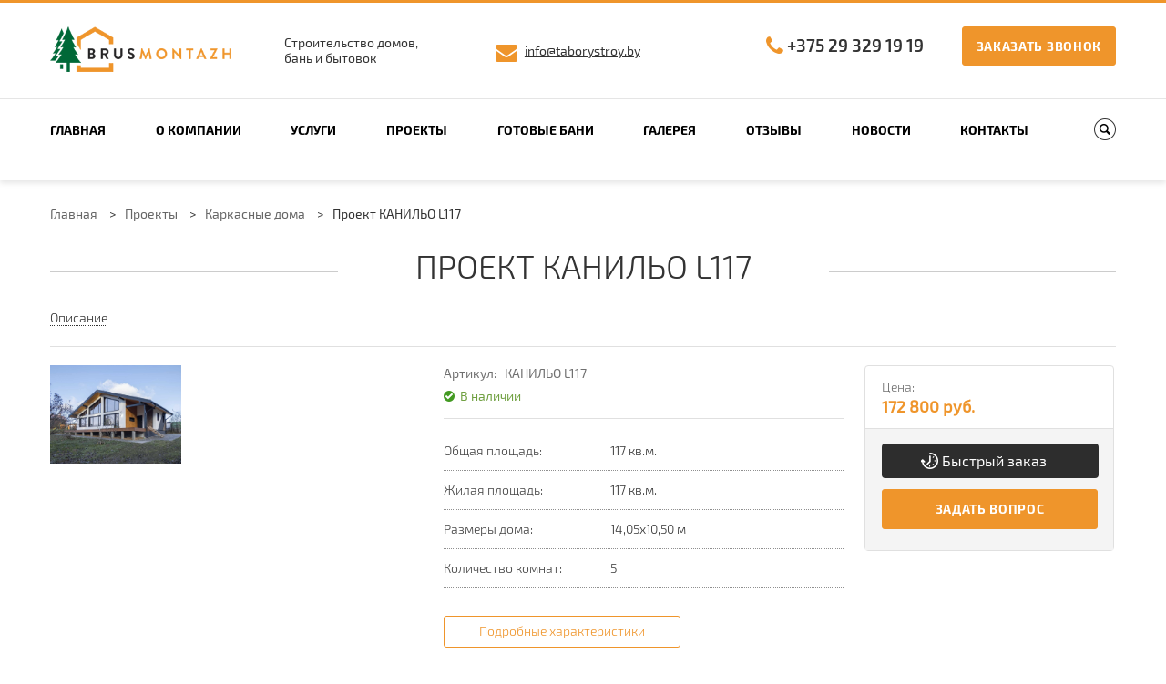

--- FILE ---
content_type: text/css; charset=utf-8
request_url: https://taborystroy.by/wp-content/cache/min/1/wp-content/themes/skyzet-stroy2/css/fancySelect.css?ver=1761398048
body_size: 568
content:
div.fancy-select{color:#46565D;font-size:13px;position:relative}div.fancy-select.disabled{opacity:.5}div.fancy-select select:focus+div.trigger.open{box-shadow:none}div.fancy-select div.trigger{background:#fff;border:1px solid #ccc;border-radius:4px;cursor:pointer;height:33px;line-height:33px;moz-transition:all 240ms ease-out;ms-transition:all 240ms ease-out;o-transition:all 240ms ease-out;padding:0 57px 0 8px;position:relative;text-overflow:ellipsis;transition:all 240ms ease-out;webkit-transition:all 240ms ease-out;white-space:nowrap}div.fancy-select div.trigger:after{color:#666;content:">";font-family:calibri;font-size:14.5px;font-weight:300;opacity:.8;position:absolute;right:9px;top:0;transform:rotate(90deg)}div.fancy-select div.trigger.open{background:#F6F6F6;box-shadow:none}div.fancy-select div.trigger.open:after{transform:rotate(-90deg)}div.fancy-select ul.options{background:#fff;border:1px solid #ccc;border-radius:0 0 4px 4px;color:#8b8b8b;left:0;list-style:none;margin:0;max-height:200px;min-width:99.5%;moz-transition:opacity 300ms ease-out,top 300ms ease-out,visibility 300ms ease-out;ms-transition:opacity 300ms ease-out,top 300ms ease-out,visibility 300ms ease-out;opacity:0;o-transition:opacity 300ms ease-out,top 300ms ease-out,visibility 300ms ease-out;overflow:auto;position:absolute;top:30px;transition:opacity 300ms ease-out,top 300ms ease-out,visibility 300ms ease-out;visibility:hidden;webkit-transition:opacity 300ms ease-out,top 300ms ease-out,visibility 300ms ease-out;z-index:11099}div.fancy-select ul.options.open{moz-transition:opacity 300ms ease-out,top 300ms ease-out;ms-transition:opacity 300ms ease-out,top 300ms ease-out;opacity:1;o-transition:opacity 300ms ease-out,top 300ms ease-out;top:33px;transition:opacity 300ms ease-out,top 300ms ease-out;visibility:visible;webkit-transition:opacity 300ms ease-out,top 300ms ease-out}div.fancy-select ul.options.overflowing{bottom:34px!important;moz-transition:opacity 300ms ease-out,bottom 300ms ease-out,visibility 300ms ease-out;ms-transition:opacity 300ms ease-out,bottom 300ms ease-out,visibility 300ms ease-out;o-transition:opacity 300ms ease-out,bottom 300ms ease-out,visibility 300ms ease-out;top:auto;transition:opacity 300ms ease-out,bottom 300ms ease-out,visibility 300ms ease-out;webkit-transition:opacity 300ms ease-out,bottom 300ms ease-out,visibility 300ms ease-out}div.fancy-select ul.options.overflowing.open{bottom:50px;moz-transition:opacity 300ms ease-out,bottom 300ms ease-out;ms-transition:opacity 300ms ease-out,bottom 300ms ease-out;o-transition:opacity 300ms ease-out,bottom 300ms ease-out;top:auto;transition:opacity 300ms ease-out,bottom 300ms ease-out;webkit-transition:opacity 300ms ease-out,bottom 300ms ease-out}div.fancy-select ul.options li{cursor:pointer;moz-transition:all 150ms ease-out;ms-transition:all 150ms ease-out;o-transition:all 150ms ease-out;padding:5px 12px;transition:all 150ms ease-out;webkit-transition:all 150ms ease-out;white-space:nowrap}div.fancy-select ul.options li.selected{background:#f0f0f0;color:#ff6600!important}div.fancy-select ul.options li:hover{color:#333}

--- FILE ---
content_type: text/css; charset=utf-8
request_url: https://taborystroy.by/wp-content/themes/skyzet-stroy2/css/ms-lightbox.min.css
body_size: 41
content:
.ms-lightbox-template{margin:0 auto;max-width:750px;}
.ms-lightbox-template .ms-lightbox-btn{bottom:20px;position:absolute;right:20px;}
.ms-lightbox-template .ms-lightbox{display:block;height:52px;margin:-42px;text-indent:9999px;width:55px;}

--- FILE ---
content_type: text/css; charset=utf-8
request_url: https://taborystroy.by/wp-content/cache/min/1/wp-content/themes/skyzet-stroy2/css/masterslider.css?ver=1761398048
body_size: 2241
content:
.master-slider{position:relative;visibility:hidden;-moz-transform:translate3d(0,0,0)}.master-slider a{-webkit-transition:none;-o-transition:none;transition:none}.master-slider,.master-slider *{-webkit-box-sizing:content-box;-moz-box-sizing:content-box;box-sizing:content-box}.master-slider.ms-fullheight{height:100%}.ms-layout-partialview .ms-view{overflow:visible;background-color:transparent}.ms-layout-partialview .ms-container{overflow:hidden}.master-slider img,.ms-slide-bgvideocont video{max-width:none}.ms-ie img{border:none}.ms-ie8 *{opacity:inherit;filter:inherit}.ms-ie7{zoom:1}.ms-moz .ms-slide-bgcont>img{transform:translateX(0)}.ms-loading-container{position:absolute;width:100%;top:0}.ms-slide-auto-height{display:table}.ms-loading-container .ms-loading,.ms-slide .ms-slide-loading{width:36px;height:36px;background:url(../../../../../../../themes/skyzet-stroy2/css/loading-2.gif) no-repeat center #fff;border-radius:60px;box-shadow:0 0 3px rgba(0,0,0,.2);position:absolute;left:50%;top:50%;margin:-18px;opacity:.9}.ms-no-swipe,.ms-def-cursor{cursor:auto!important}.ms-view{margin:0 auto;overflow:hidden;position:relative;-webkit-perspective:2000px;-moz-perspective:2000px;-ms-perspective:2000px;perspective:2000px}.ms-container{border:1px solid #ccc;border-radius:4px;margin-bottom:20px!important}.ms-view .ms-slide-container{position:relative}.ms-slide{position:absolute;height:100%;-webkit-transform:translateZ(0);-ms-transform:translateZ(0);-o-transform:translateZ(0);transform:translateZ(0)}.ms-wk .ms-slide{-webkit-transform-style:preserve-3d;transform-style:preserve-3d}.ms-slide .ms-slide-bgcont,.ms-slide .ms-slide-bgvideocont{position:absolute;overflow:hidden;width:100%}.ms-slide .ms-slide-link{display:block;width:100%;height:100%;position:absolute;top:0;z-index:110}.ms-ie .ms-slide-link{background:url([data-uri]тАМтАЛAA7) 0 0 repeat}.ms-slide .ms-slide-bgvideocont{z-index:105;height:100%}.ms-wk .ms-slide .ms-slide-bgvideocont,.ms-wk .ms-slide-bgvideocont>video{-webkit-transform:translateZ(.3px);transform:translateZ(.3px)}.ms-slide .ms-slide-bgvideo{position:absolute;top:0}.ms-inner-controls-cont,.ms-container{position:relative;margin:0 auto}.ms-slide .ms-slide-bgcont img,.ms-container,.ms-inner-controls-cont{-webkit-user-select:none;-moz-user-select:none;-ms-user-select:none;user-select:none}.ms-slide .ms-layer,.ms-fixed-layers .ms-layer{position:absolute;pointer-events:auto}.ms-slide .ms-slide-layers,.ms-fixed-layers{position:absolute;overflow:hidden;width:100%;height:100%;z-index:109;top:0;pointer-events:none}.ms-slide .ms-slide-video{position:absolute;top:0;z-index:111;background:#000;padding:0;margin:0;border:none}.ms-parallax-layer{width:100%;position:absolute;top:0}.ms-scroll-parallax-cont{position:absolute;top:0;width:100%;height:100%}.ms-wk .ms-scroll-parallax-cont{-webkit-transform:translateZ(.4px);transform:translateZ(.4px)}.ms-action-layer{cursor:pointer}.ms-btn-container{position:absolute}.ms-btn{text-decoration:none;display:inline-block;color:#000;position:relative;padding:8px 15px;cursor:pointer;white-space:nowrap}.ms-default-btn{background:#0074A2;border-radius:5px;color:#FFF}.ms-default-btn:hover{background-color:#0098D5}.ms-default-btn:active{top:1px}.ms-btn-s{padding:14px 17px;font-size:80%;line-height:0}.ms-btn-m{padding:12px 40px}.ms-btn-n{padding:8px 25px;font-size:95%}.ms-btn-l{padding:17px 50px;font-size:120%}.ms-btn-round{border-radius:5px}.ms-btn-circle{border-radius:100px}.ms-btn-outline-round{border-radius:5px}.ms-btn-outline-circle{border-radius:100px}.ms-layer.video-box{background:#000}.ms-layer.video-box iframe{padding:0;margin:0;border:none;position:absolute;z-index:111}.ms-slide .ms-slide-vpbtn,.ms-slide .ms-video-btn{position:absolute;cursor:pointer;z-index:112}.ms-slide .ms-slide-vcbtn{position:absolute;cursor:pointer;z-index:113}.ms-slide-vcbtn-mobile{position:relative;bottom:0;left:0;width:100%;height:28px;background-color:#000;color:#fff;text-align:center;cursor:pointer;z-index:113}.ms-slide-vcbtn-mobile .ms-vcbtn-txt{text-transform:uppercase;font-family:sans-serif;font-size:.75em;display:inline-block;background:url(../../../../../../../themes/skyzet-stroy2/css/video-close-btn.png) no-repeat 0 3px;padding-left:15px;height:15px;color:#DBDBDB;margin-top:7px}.ms-wk .ms-slide .ms-slide-vcbtn,.ms-wk .ms-slide .ms-slide-layers,.ms-wk .ms-slide .ms-slide-vpbtn,.ms-wk .ms-slide .ms-slide-video,.ms-wk .ms-slide-link{-webkit-transform:translateZ(.44px);transform:translateZ(.44px)}.ms-video-img{position:absolute;width:100%;height:100%;top:0;left:0}.ms-mask-frame{overflow:hidden;position:absolute;float:left}.ms-thumb-list{overflow:hidden;position:absolute}.ms-thumb-list.ms-dir-h{width:88%;margin:0 auto}.ms-thumb-list.ms-dir-v{height:100%;top:0}.ms-thumbs-cont{position:relative}.ms-thumb-frame img{width:100%;height:auto}.ms-thumb-frame{cursor:pointer;float:left;overflow:hidden;-webkit-transition:opacity 300ms;-moz-transition:opacity 300ms;-ms-transition:opacity 300ms;-o-transition:opacity 300ms;transition:opacity 300ms}.ms-thumb-frame-selected{opacity:1}.ms-tabs .ms-thumb-frame{background-color:#F6f6f6;text-shadow:0 1px 1px #fff;color:#222;border:solid 1px #fff;border-width:0 1px 1px 0;overflow:visible;position:relative;opacity:1;-webkit-transition:all 300ms ease-out;-moz-transition:all 300ms ease-out;-ms-transition:all 300ms ease-out;-o-transition:all 300ms ease-out;transition:all 300ms ease-out}.ms-tabs.ms-dir-h .ms-thumb-frame{margin-top:12px}.ms-tabs.ms-dir-v .ms-thumb-frame{margin-left:12px}.ms-tabs.ms-dir-v.ms-align-left .ms-thumb-frame{margin-left:0}.ms-tabs.ms-dir-h.ms-align-top{z-index:140}.ms-tabs.ms-dir-h.ms-align-top .ms-thumb-frame{margin-top:-12px}.ms-tabs .ms-thumb{padding:20px 20px}.ms-tabs .ms-thumb-frame-selected{opacity:1;background:#EDEDED}.ms-tabs .ms-thumb-frame .ms-thumb-ol{position:absolute;opacity:0;-webkit-transition:all 300ms ease-out;-moz-transition:all 300ms ease-out;-ms-transition:all 300ms ease-out;-o-transition:all 300ms ease-out;transition:all 300ms ease-out}.ms-tabs.ms-dir-h .ms-thumb-frame .ms-thumb-ol{top:0;left:50%;margin-left:-12px;border-bottom:solid 12px #F6f6f6;border-left:solid 12px transparent;border-right:solid 12px transparent}.ms-tabs.ms-dir-h.ms-align-bottom .ms-thumb-frame-selected .ms-thumb-ol{opacity:1;top:-12px;border-bottom-color:#EDEDED}.ms-tabs.ms-dir-h.ms-align-top .ms-thumb-frame .ms-thumb-ol{bottom:0;top:auto;border-bottom:0;border-top:solid 12px #F6f6f6}.ms-tabs.ms-dir-h.ms-align-top .ms-thumb-frame-selected .ms-thumb-ol{opacity:1;bottom:-12px;border-top-color:#EDEDED}.ms-tabs.ms-dir-v .ms-thumb-frame .ms-thumb-ol{top:50%;left:0;margin-top:-12px;border-right:solid 12px #EDEDED;border-top:solid 12px transparent;border-bottom:solid 12px transparent}.ms-tabs.ms-dir-v.ms-align-right .ms-thumb-frame-selected .ms-thumb-ol{opacity:1;left:-12px;border-right-color:#EDEDED}.ms-tabs.ms-dir-v.ms-align-left .ms-thumb-frame .ms-thumb-ol{left:auto;right:0;border-right:0;border-left:solid 12px #EDEDED}.ms-tabs.ms-dir-v.ms-align-left .ms-thumb-frame-selected .ms-thumb-ol{opacity:1;right:-12px;border-left-color:#EDEDED}.ms-thumb-list.ms-dir-h .ms-thumblist-fwd,.ms-thumb-list.ms-dir-h .ms-thumblist-bwd{height:100%;width:20px;position:absolute;left:0;cursor:pointer;background:rgba(128,128,128,.5);text-align:center;color:#fff}.ms-thumb-list.ms-dir-h .ms-thumblist-bwd{right:0;left:auto}.ms-thumb-list.ms-dir-h .ms-thumblist-fwd:after,.ms-thumb-list.ms-dir-h .ms-thumblist-bwd:after{content:close-quote;top:43%;position:relative;border:solid rgba(0,0,0,0);border-width:5px 5px 5px 0;display:block;border-right-color:#FFF;width:6px;height:1px}.ms-thumb-list.ms-dir-h .ms-thumblist-bwd:after{border-width:5px 0 5px 5px;border-left-color:#FFF;left:7px}.ms-thumb-list.ms-dir-v .ms-thumblist-fwd,.ms-thumb-list.ms-dir-v .ms-thumblist-bwd{width:100%;height:20px;position:absolute;top:0;cursor:pointer;background:rgba(128,128,128,.5);text-align:center;color:#fff}.ms-thumb-list.ms-dir-v .ms-thumblist-bwd{bottom:0;top:auto}.ms-thumb-list.ms-dir-v .ms-thumblist-fwd:after,.ms-thumb-list.ms-dir-v .ms-thumblist-bwd:after{content:close-quote;left:43%;position:relative;border:solid rgba(0,0,0,0);border-width:0 5px 5px 5px;display:block;border-bottom-color:#FFF;height:1px;top:5px;width:0}.ms-thumb-list.ms-dir-v .ms-thumblist-bwd:after{border-width:5px 5px 0 5px;border-top-color:#FFF;top:7px}.ms-bullet{cursor:pointer;float:left}.ms-bullets.ms-dir-h{position:absolute;bottom:20px;right:50%;width:100px}.ms-bullets.ms-dir-v{position:absolute;top:50%}.ms-bullets.ms-dir-v .ms-bullet{float:none}.ms-bullets.ms-dir-h .ms-bullets-count{position:relative;right:-50%}.ms-sbar{position:absolute}.ms-sbar.ms-dir-h{left:10px;right:10px;top:5px}.ms-sbar.ms-dir-v{top:10px;bottom:10px;right:5px}.ms-sbar .ms-bar{height:4px;background:#333;border-radius:4px}.ms-sbar.ms-dir-v .ms-bar{width:4px}.ms-sbar .ms-bar{position:relative;-webkit-transition:opacity 300ms;-moz-transition:opacity 300ms;-ms-transition:opacity 300ms;-o-transition:opacity 300ms;transition:opacity 300ms}.ms-timerbar{width:100%;bottom:0;position:absolute}.ms-ctimer{position:absolute;top:30px;left:30px;cursor:pointer}.ms-time-bar{-webkit-transition:width 120ms linear;-moz-transition:width 120ms linear;-ms-transition:width 120ms linear;-o-transition:width 120ms linear;transition:width 120ms linear}.ms-ie7 .ms-tooltip-arrow{height:0}.ms-slide-info{position:absolute}.ms-slide-info.ms-dir-v{top:0}.ms-slide-info.ms-dir-h{width:100%}@keyframes point-anim{0%{transform:scale(.5);-webkit-transform:scale(.5);-moz-transform:scale(.5);-o-transform:scale(.5);-ms-transform:scale(.5);opacity:1}100%{transform:scale(.5);-webkit-transform:scale(.5);-moz-transform:scale(1.5);-o-transform:scale(1.5);-ms-transform:scale(1.5);opacity:0}}@-webkit-keyframes point-anim{0%{-webkit-transform:scale(.5);opacity:1}100%{-webkit-transform:scale(1.5);opacity:0}}.ms-android .ms-tooltip-point .ms-point-border{animation:none;-moz-animation:none;-webkit-animation:none;-o-animation:none}

--- FILE ---
content_type: text/css; charset=utf-8
request_url: https://taborystroy.by/wp-content/cache/min/1/wp-content/themes/skyzet-stroy2/css/owl.carousel.css?ver=1761398048
body_size: 796
content:
.owl-carousel .animated{animation-duration:1000ms;animation-fill-mode:both;webkit-animation-duration:1000ms;webkit-animation-fill-mode:both}.owl-carousel .owl-animated-in{z-index:0}.owl-carousel .owl-animated-out{z-index:1}.owl-carousel .fadeOut{animation-name:fadeOut;webkit-animation-name:fadeOut}@-webkit-keyframes fadeOut{0%{opacity:1}100%{opacity:0}}@keyframes fadeOut{0%{opacity:1}100%{opacity:0}}.owl-height{moz-transition:height 500ms ease-in-out;ms-transition:height 500ms ease-in-out;o-transition:height 500ms ease-in-out;transition:height 500ms ease-in-out;webkit-transition:height 500ms ease-in-out}.owl-carousel{display:none;position:relative;webkit-tap-highlight-color:transparent;width:100%;z-index:1}.owl-carousel .owl-stage{ms-touch-action:pan-Y;position:relative}.owl-carousel .owl-stage:after{clear:both;content:".";display:block;height:0;line-height:0;visibility:hidden}.owl-carousel .owl-stage-outer{overflow:hidden;position:relative;webkit-transform:translate3d(0,0,0)}.owl-carousel .owl-controls .owl-nav .owl-prev,.owl-carousel .owl-controls .owl-nav .owl-next,.owl-carousel .owl-controls .owl-dot{cursor:hand;cursor:pointer;khtml-user-select:none;moz-user-select:none;ms-user-select:none;user-select:none;webkit-user-select:none}.owl-carousel.owl-loaded{display:block}.owl-carousel.owl-loading{display:block;opacity:0}.owl-carousel.owl-hidden{opacity:0}.owl-carousel .owl-refresh .owl-item{display:none}.owl-carousel .owl-item{float:left;min-height:1px;moz-user-select:none;ms-user-select:none;position:relative;user-select:none;webkit-backface-visibility:hidden;webkit-tap-highlight-color:transparent;webkit-touch-callout:none;webkit-user-select:none}.owl-carousel .owl-item img{webkit-transform-style:preserve-3d}.owl-carousel.owl-text-select-on .owl-item{moz-user-select:auto;ms-user-select:auto;user-select:auto;webkit-user-select:auto}.owl-carousel .owl-grab{cursor:grab;cursor:move;cursor:-ms-grab;cursor:-o-grab;cursor:-webkit-grab}.owl-carousel.owl-rtl{direction:rtl}.owl-carousel.owl-rtl .owl-item{float:right}.no-js .owl-carousel{display:block}.owl-carousel .owl-item .owl-lazy{moz-transition:opacity 400ms ease;ms-transition:opacity 400ms ease;opacity:0;o-transition:opacity 400ms ease;transition:opacity 400ms ease;webkit-transition:opacity 400ms ease}.owl-carousel .owl-item img{transform-style:preserve-3d}.owl-carousel .owl-video-wrapper{background:#000;height:100%;position:relative}.owl-carousel .owl-video-play-icon{background:url(../../../../../../../themes/skyzet-stroy2/css/owl.video.play.png) no-repeat;cursor:pointer;height:80px;left:50%;margin-left:-40px;margin-top:-40px;moz-transition:scale 100ms ease;ms-transition:scale 100ms ease;o-transition:scale 100ms ease;position:absolute;top:50%;transition:scale 100ms ease;webkit-backface-visibility:hidden;webkit-transition:scale 100ms ease;width:80px;z-index:1}.owl-carousel .owl-video-play-icon:hover{moz-transition:scale(1.3,1.3);ms-transition:scale(1.3,1.3);o-transition:scale(1.3,1.3);transition:scale(1.3,1.3);webkit-transition:scale(1.3,1.3)}.owl-carousel .owl-video-playing .owl-video-tn,.owl-carousel .owl-video-playing .owl-video-play-icon{display:none}.owl-carousel .owl-video-tn{background-position:center center;background-repeat:no-repeat;background-size:contain;height:100%;moz-background-size:contain;moz-transition:opacity 400ms ease;ms-transition:opacity 400ms ease;o-background-size:contain;opacity:0;o-transition:opacity 400ms ease;transition:opacity 400ms ease;webkit-background-size:contain;webkit-transition:opacity 400ms ease}.owl-carousel .owl-video-frame{position:relative;z-index:1}

--- FILE ---
content_type: text/css; charset=utf-8
request_url: https://taborystroy.by/wp-content/cache/min/1/wp-content/themes/skyzet-stroy2/css/prettyPhoto.css?ver=1761398048
body_size: 2704
content:
div.pp_default .pp_top,div.pp_default .pp_top .pp_middle,div.pp_default .pp_top .pp_left,div.pp_default .pp_top .pp_right,div.pp_default .pp_bottom,div.pp_default .pp_bottom .pp_left,div.pp_default .pp_bottom .pp_middle,div.pp_default .pp_bottom .pp_right{height:13px}div.pp_default .pp_top .pp_left{background:url(../../../../../../../themes/skyzet-stroy2/images/prettyPhoto/default/sprite.png) -78px -93px no-repeat}div.pp_default .pp_top .pp_middle{background:url(../../../../../../../themes/skyzet-stroy2/images/prettyPhoto/default/sprite_x.png) top left repeat-x}div.pp_default .pp_top .pp_right{background:url(../../../../../../../themes/skyzet-stroy2/images/prettyPhoto/default/sprite.png) -112px -93px no-repeat}div.pp_default .pp_content .ppt{color:#f8f8f8}div.pp_default .pp_content_container .pp_left{background:url(../../../../../../../themes/skyzet-stroy2/images/prettyPhoto/default/sprite_y.png) -7px 0 repeat-y;padding-left:13px}div.pp_default .pp_content_container .pp_right{background:url(../../../../../../../themes/skyzet-stroy2/images/prettyPhoto/default/sprite_y.png) top right repeat-y;padding-right:13px}div.pp_default .pp_content{background-color:#fff}div.pp_default .pp_next:hover{background:url(../../../../../../../themes/skyzet-stroy2/images/prettyPhoto/default/sprite_next.png) center right no-repeat;cursor:pointer}div.pp_default .pp_previous:hover{background:url(../../../../../../../themes/skyzet-stroy2/images/prettyPhoto/default/sprite_prev.png) center left no-repeat;cursor:pointer}div.pp_default .pp_expand{background:url(../../../../../../../themes/skyzet-stroy2/images/prettyPhoto/default/sprite.png) 0 -29px no-repeat;cursor:pointer;width:28px;height:28px}div.pp_default .pp_expand:hover{background:url(../../../../../../../themes/skyzet-stroy2/images/prettyPhoto/default/sprite.png) 0 -56px no-repeat;cursor:pointer}div.pp_default .pp_contract{background:url(../../../../../../../themes/skyzet-stroy2/images/prettyPhoto/default/sprite.png) 0 -84px no-repeat;cursor:pointer;width:28px;height:28px}div.pp_default .pp_contract:hover{background:url(../../../../../../../themes/skyzet-stroy2/images/prettyPhoto/default/sprite.png) 0 -113px no-repeat;cursor:pointer}div.pp_default .pp_close{width:30px;height:30px;background:url(../../../../../../../themes/skyzet-stroy2/images/prettyPhoto/default/sprite.png) 2px 1px no-repeat;cursor:pointer}div.pp_default #pp_full_res .pp_inline{color:#000}div.pp_default .pp_gallery ul li a{background:url(../../../../../../../themes/skyzet-stroy2/images/prettyPhoto/default/default_thumb.png) center center #f8f8f8;border:1px solid #aaa}div.pp_default .pp_gallery ul li a:hover,div.pp_default .pp_gallery ul li.selected a{border-color:#fff}div.pp_default .pp_social{margin-top:7px}div.pp_default .pp_gallery a.pp_arrow_previous,div.pp_default .pp_gallery a.pp_arrow_next{position:static;left:auto}div.pp_default .pp_nav .pp_play,div.pp_default .pp_nav .pp_pause{background:url(../../../../../../../themes/skyzet-stroy2/images/prettyPhoto/default/sprite.png) -51px 1px no-repeat;height:30px;width:30px}div.pp_default .pp_nav .pp_pause{background-position:-51px -29px}div.pp_default .pp_details{position:relative}div.pp_default a.pp_arrow_previous,div.pp_default a.pp_arrow_next{background:url(../../../../../../../themes/skyzet-stroy2/images/prettyPhoto/default/sprite.png) -31px -3px no-repeat;height:20px;margin:4px 0 0 0;width:20px}div.pp_default a.pp_arrow_next{left:52px;background-position:-82px -3px}div.pp_default .pp_content_container .pp_details{margin-top:5px}div.pp_default .pp_nav{clear:none;height:30px;width:110px;position:relative}div.pp_default .pp_nav .currentTextHolder{font-family:Georgia;font-style:italic;color:#999;font-size:11px;left:75px;line-height:25px;margin:0;padding:0 0 0 10px;position:absolute;top:2px}div.pp_default .pp_close:hover,div.pp_default .pp_nav .pp_play:hover,div.pp_default .pp_nav .pp_pause:hover,div.pp_default .pp_arrow_next:hover,div.pp_default .pp_arrow_previous:hover{opacity:.7}div.pp_default .pp_description{font-size:11px;font-weight:700;line-height:14px;margin:5px 50px 5px 0}div.pp_default .pp_bottom .pp_left{background:url(../../../../../../../themes/skyzet-stroy2/images/prettyPhoto/default/sprite.png) -78px -127px no-repeat}div.pp_default .pp_bottom .pp_middle{background:url(../../../../../../../themes/skyzet-stroy2/images/prettyPhoto/default/sprite_x.png) bottom left repeat-x}div.pp_default .pp_bottom .pp_right{background:url(../../../../../../../themes/skyzet-stroy2/images/prettyPhoto/default/sprite.png) -112px -127px no-repeat}div.pp_default .pp_loaderIcon{background:url(../../../../../../../themes/skyzet-stroy2/images/prettyPhoto/default/loader.gif) center center no-repeat}div.light_rounded .pp_top .pp_left{background:url(../../../../../../../themes/skyzet-stroy2/images/prettyPhoto/light_rounded/sprite.png) -88px -53px no-repeat}div.light_rounded .pp_top .pp_middle{background:#fff}div.light_rounded .pp_top .pp_right{background:url(../../../../../../../themes/skyzet-stroy2/images/prettyPhoto/light_rounded/sprite.png) -110px -53px no-repeat}div.light_rounded .pp_content .ppt{color:#000}div.light_rounded .pp_content_container .pp_left,div.light_rounded .pp_content_container .pp_right{background:#fff}div.light_rounded .pp_content{background-color:#fff}div.light_rounded .pp_next:hover{background:url(../../../../../../../themes/skyzet-stroy2/images/prettyPhoto/light_rounded/btnNext.png) center right no-repeat;cursor:pointer}div.light_rounded .pp_previous:hover{background:url(../../../../../../../themes/skyzet-stroy2/images/prettyPhoto/light_rounded/btnPrevious.png) center left no-repeat;cursor:pointer}div.light_rounded .pp_expand{background:url(../../../../../../../themes/skyzet-stroy2/images/prettyPhoto/light_rounded/sprite.png) -31px -26px no-repeat;cursor:pointer}div.light_rounded .pp_expand:hover{background:url(../../../../../../../themes/skyzet-stroy2/images/prettyPhoto/light_rounded/sprite.png) -31px -47px no-repeat;cursor:pointer}div.light_rounded .pp_contract{background:url(../../../../../../../themes/skyzet-stroy2/images/prettyPhoto/light_rounded/sprite.png) 0 -26px no-repeat;cursor:pointer}div.light_rounded .pp_contract:hover{background:url(../../../../../../../themes/skyzet-stroy2/images/prettyPhoto/light_rounded/sprite.png) 0 -47px no-repeat;cursor:pointer}div.light_rounded .pp_close{width:75px;height:22px;background:url(../../../../../../../themes/skyzet-stroy2/images/prettyPhoto/light_rounded/sprite.png) -1px -1px no-repeat;cursor:pointer}div.light_rounded .pp_details{position:relative}div.light_rounded .pp_description{margin-right:85px}div.light_rounded #pp_full_res .pp_inline{color:#000}div.light_rounded .pp_gallery a.pp_arrow_previous,div.light_rounded .pp_gallery a.pp_arrow_next{margin-top:12px!important}div.light_rounded .pp_nav .pp_play{background:url(../../../../../../../themes/skyzet-stroy2/images/prettyPhoto/light_rounded/sprite.png) -1px -100px no-repeat;height:15px;width:14px}div.light_rounded .pp_nav .pp_pause{background:url(../../../../../../../themes/skyzet-stroy2/images/prettyPhoto/light_rounded/sprite.png) -24px -100px no-repeat;height:15px;width:14px}div.light_rounded .pp_arrow_previous{background:url(../../../../../../../themes/skyzet-stroy2/images/prettyPhoto/light_rounded/sprite.png) 0 -71px no-repeat}div.light_rounded .pp_arrow_previous.disabled{background-position:0 -87px;cursor:default}div.light_rounded .pp_arrow_next{background:url(../../../../../../../themes/skyzet-stroy2/images/prettyPhoto/light_rounded/sprite.png) -22px -71px no-repeat}div.light_rounded .pp_arrow_next.disabled{background-position:-22px -87px;cursor:default}div.light_rounded .pp_bottom .pp_left{background:url(../../../../../../../themes/skyzet-stroy2/images/prettyPhoto/light_rounded/sprite.png) -88px -80px no-repeat}div.light_rounded .pp_bottom .pp_middle{background:#fff}div.light_rounded .pp_bottom .pp_right{background:url(../../../../../../../themes/skyzet-stroy2/images/prettyPhoto/light_rounded/sprite.png) -110px -80px no-repeat}div.light_rounded .pp_loaderIcon{background:url(../../../../../../../themes/skyzet-stroy2/images/prettyPhoto/light_rounded/loader.gif) center center no-repeat}div.dark_rounded .pp_top .pp_left{background:url(../../../../../../../themes/skyzet-stroy2/images/prettyPhoto/dark_rounded/sprite.png) -88px -53px no-repeat}div.dark_rounded .pp_top .pp_middle{background:url(../../../../../../../themes/skyzet-stroy2/images/prettyPhoto/dark_rounded/contentPattern.png) top left repeat}div.dark_rounded .pp_top .pp_right{background:url(../../../../../../../themes/skyzet-stroy2/images/prettyPhoto/dark_rounded/sprite.png) -110px -53px no-repeat}div.dark_rounded .pp_content_container .pp_left{background:url(../../../../../../../themes/skyzet-stroy2/images/prettyPhoto/dark_rounded/contentPattern.png) top left repeat-y}div.dark_rounded .pp_content_container .pp_right{background:url(../../../../../../../themes/skyzet-stroy2/images/prettyPhoto/dark_rounded/contentPattern.png) top right repeat-y}div.dark_rounded .pp_content{background:url(../../../../../../../themes/skyzet-stroy2/images/prettyPhoto/dark_rounded/contentPattern.png) top left repeat}div.dark_rounded .pp_next:hover{background:url(../../../../../../../themes/skyzet-stroy2/images/prettyPhoto/dark_rounded/btnNext.png) center right no-repeat;cursor:pointer}div.dark_rounded .pp_previous:hover{background:url(../../../../../../../themes/skyzet-stroy2/images/prettyPhoto/dark_rounded/btnPrevious.png) center left no-repeat;cursor:pointer}div.dark_rounded .pp_expand{background:url(../../../../../../../themes/skyzet-stroy2/images/prettyPhoto/dark_rounded/sprite.png) -31px -26px no-repeat;cursor:pointer}div.dark_rounded .pp_expand:hover{background:url(../../../../../../../themes/skyzet-stroy2/images/prettyPhoto/dark_rounded/sprite.png) -31px -47px no-repeat;cursor:pointer}div.dark_rounded .pp_contract{background:url(../../../../../../../themes/skyzet-stroy2/images/prettyPhoto/dark_rounded/sprite.png) 0 -26px no-repeat;cursor:pointer}div.dark_rounded .pp_contract:hover{background:url(../../../../../../../themes/skyzet-stroy2/images/prettyPhoto/dark_rounded/sprite.png) 0 -47px no-repeat;cursor:pointer}div.dark_rounded .pp_close{width:75px;height:22px;background:url(../../../../../../../themes/skyzet-stroy2/images/prettyPhoto/dark_rounded/sprite.png) -1px -1px no-repeat;cursor:pointer}div.dark_rounded .pp_details{position:relative}div.dark_rounded .pp_description{margin-right:85px}div.dark_rounded .currentTextHolder{color:#c4c4c4}div.dark_rounded .pp_description{color:#fff}div.dark_rounded #pp_full_res .pp_inline{color:#fff}div.dark_rounded .pp_gallery a.pp_arrow_previous,div.dark_rounded .pp_gallery a.pp_arrow_next{margin-top:12px!important}div.dark_rounded .pp_nav .pp_play{background:url(../../../../../../../themes/skyzet-stroy2/images/prettyPhoto/dark_rounded/sprite.png) -1px -100px no-repeat;height:15px;width:14px}div.dark_rounded .pp_nav .pp_pause{background:url(../../../../../../../themes/skyzet-stroy2/images/prettyPhoto/dark_rounded/sprite.png) -24px -100px no-repeat;height:15px;width:14px}div.dark_rounded .pp_arrow_previous{background:url(../../../../../../../themes/skyzet-stroy2/images/prettyPhoto/dark_rounded/sprite.png) 0 -71px no-repeat}div.dark_rounded .pp_arrow_previous.disabled{background-position:0 -87px;cursor:default}div.dark_rounded .pp_arrow_next{background:url(../../../../../../../themes/skyzet-stroy2/images/prettyPhoto/dark_rounded/sprite.png) -22px -71px no-repeat}div.dark_rounded .pp_arrow_next.disabled{background-position:-22px -87px;cursor:default}div.dark_rounded .pp_bottom .pp_left{background:url(../../../../../../../themes/skyzet-stroy2/images/prettyPhoto/dark_rounded/sprite.png) -88px -80px no-repeat}div.dark_rounded .pp_bottom .pp_middle{background:url(../../../../../../../themes/skyzet-stroy2/images/prettyPhoto/dark_rounded/contentPattern.png) top left repeat}div.dark_rounded .pp_bottom .pp_right{background:url(../../../../../../../themes/skyzet-stroy2/images/prettyPhoto/dark_rounded/sprite.png) -110px -80px no-repeat}div.dark_rounded .pp_loaderIcon{background:url(../../../../../../../themes/skyzet-stroy2/images/prettyPhoto/dark_rounded/loader.gif) center center no-repeat}div.dark_square .pp_left,div.dark_square .pp_middle,div.dark_square .pp_right,div.dark_square .pp_content{background:#000}div.dark_square .currentTextHolder{color:#c4c4c4}div.dark_square .pp_description{color:#fff}div.dark_square .pp_loaderIcon{background:url(../../../../../../../themes/skyzet-stroy2/images/prettyPhoto/dark_square/loader.gif) center center no-repeat}div.dark_square .pp_expand{background:url(../../../../../../../themes/skyzet-stroy2/images/prettyPhoto/dark_square/sprite.png) -31px -26px no-repeat;cursor:pointer}div.dark_square .pp_expand:hover{background:url(../../../../../../../themes/skyzet-stroy2/images/prettyPhoto/dark_square/sprite.png) -31px -47px no-repeat;cursor:pointer}div.dark_square .pp_contract{background:url(../../../../../../../themes/skyzet-stroy2/images/prettyPhoto/dark_square/sprite.png) 0 -26px no-repeat;cursor:pointer}div.dark_square .pp_contract:hover{background:url(../../../../../../../themes/skyzet-stroy2/images/prettyPhoto/dark_square/sprite.png) 0 -47px no-repeat;cursor:pointer}div.dark_square .pp_close{width:75px;height:22px;background:url(../../../../../../../themes/skyzet-stroy2/images/prettyPhoto/dark_square/sprite.png) -1px -1px no-repeat;cursor:pointer}div.dark_square .pp_details{position:relative}div.dark_square .pp_description{margin:0 85px 0 0}div.dark_square #pp_full_res .pp_inline{color:#fff}div.dark_square .pp_gallery a.pp_arrow_previous,div.dark_square .pp_gallery a.pp_arrow_next{margin-top:12px!important}div.dark_square .pp_nav{clear:none}div.dark_square .pp_nav .pp_play{background:url(../../../../../../../themes/skyzet-stroy2/images/prettyPhoto/dark_square/sprite.png) -1px -100px no-repeat;height:15px;width:14px}div.dark_square .pp_nav .pp_pause{background:url(../../../../../../../themes/skyzet-stroy2/images/prettyPhoto/dark_square/sprite.png) -24px -100px no-repeat;height:15px;width:14px}div.dark_square .pp_arrow_previous{background:url(../../../../../../../themes/skyzet-stroy2/images/prettyPhoto/dark_square/sprite.png) 0 -71px no-repeat}div.dark_square .pp_arrow_previous.disabled{background-position:0 -87px;cursor:default}div.dark_square .pp_arrow_next{background:url(../../../../../../../themes/skyzet-stroy2/images/prettyPhoto/dark_square/sprite.png) -22px -71px no-repeat}div.dark_square .pp_arrow_next.disabled{background-position:-22px -87px;cursor:default}div.dark_square .pp_next:hover{background:url(../../../../../../../themes/skyzet-stroy2/images/prettyPhoto/dark_square/btnNext.png) center right no-repeat;cursor:pointer}div.dark_square .pp_previous:hover{background:url(../../../../../../../themes/skyzet-stroy2/images/prettyPhoto/dark_square/btnPrevious.png) center left no-repeat;cursor:pointer}div.light_square .pp_left,div.light_square .pp_middle,div.light_square .pp_right,div.light_square .pp_content{background:#fff}div.light_square .pp_content .ppt{color:#000}div.light_square .pp_expand{background:url(../../../../../../../themes/skyzet-stroy2/images/prettyPhoto/light_square/sprite.png) -31px -26px no-repeat;cursor:pointer}div.light_square .pp_expand:hover{background:url(../../../../../../../themes/skyzet-stroy2/images/prettyPhoto/light_square/sprite.png) -31px -47px no-repeat;cursor:pointer}div.light_square .pp_contract{background:url(../../../../../../../themes/skyzet-stroy2/images/prettyPhoto/light_square/sprite.png) 0 -26px no-repeat;cursor:pointer}div.light_square .pp_contract:hover{background:url(../../../../../../../themes/skyzet-stroy2/images/prettyPhoto/light_square/sprite.png) 0 -47px no-repeat;cursor:pointer}div.light_square .pp_close{width:75px;height:22px;background:url(../../../../../../../themes/skyzet-stroy2/images/prettyPhoto/light_square/sprite.png) -1px -1px no-repeat;cursor:pointer}div.light_square .pp_details{position:relative}div.light_square .pp_description{margin-right:85px}div.light_square #pp_full_res .pp_inline{color:#000}div.light_square .pp_gallery a.pp_arrow_previous,div.light_square .pp_gallery a.pp_arrow_next{margin-top:12px!important}div.light_square .pp_nav .pp_play{background:url(../../../../../../../themes/skyzet-stroy2/images/prettyPhoto/light_square/sprite.png) -1px -100px no-repeat;height:15px;width:14px}div.light_square .pp_nav .pp_pause{background:url(../../../../../../../themes/skyzet-stroy2/images/prettyPhoto/light_square/sprite.png) -24px -100px no-repeat;height:15px;width:14px}div.light_square .pp_arrow_previous{background:url(../../../../../../../themes/skyzet-stroy2/images/prettyPhoto/light_square/sprite.png) 0 -71px no-repeat}div.light_square .pp_arrow_previous.disabled{background-position:0 -87px;cursor:default}div.light_square .pp_arrow_next{background:url(../../../../../../../themes/skyzet-stroy2/images/prettyPhoto/light_square/sprite.png) -22px -71px no-repeat}div.light_square .pp_arrow_next.disabled{background-position:-22px -87px;cursor:default}div.light_square .pp_next:hover{background:url(../../../../../../../themes/skyzet-stroy2/images/prettyPhoto/light_square/btnNext.png) center right no-repeat;cursor:pointer}div.light_square .pp_previous:hover{background:url(../../../../../../../themes/skyzet-stroy2/images/prettyPhoto/light_square/btnPrevious.png) center left no-repeat;cursor:pointer}div.light_square .pp_loaderIcon{background:url(../../../../../../../themes/skyzet-stroy2/images/prettyPhoto/light_rounded/loader.gif) center center no-repeat}div.facebook .pp_top .pp_left{background:url(../../../../../../../themes/skyzet-stroy2/css/sprite.png) -88px -53px no-repeat}div.facebook .pp_top .pp_middle{background:url(../../../../../../../themes/skyzet-stroy2/css/contentPatternTop.png) top left repeat-x}div.facebook .pp_top .pp_right{background:url(../../../../../../../themes/skyzet-stroy2/css/sprite.png) -110px -53px no-repeat}div.facebook .pp_content .ppt{color:#000}div.facebook .pp_content_container .pp_left{background:url(../../../../../../../themes/skyzet-stroy2/css/contentPatternLeft.png) top left repeat-y}div.facebook .pp_content_container .pp_right{background:url(../../../../../../../themes/skyzet-stroy2/css/contentPatternRight.png) top right repeat-y}div.facebook .pp_content{background:#fff}div.facebook .pp_expand{background:url(../../../../../../../themes/skyzet-stroy2/css/sprite.png) -31px -26px no-repeat;cursor:pointer}div.facebook .pp_expand:hover{background:url(../../../../../../../themes/skyzet-stroy2/css/sprite.png) -31px -47px no-repeat;cursor:pointer}div.facebook .pp_contract{background:url(../../../../../../../themes/skyzet-stroy2/css/sprite.png) 0 -26px no-repeat;cursor:pointer}div.facebook .pp_contract:hover{background:url(../../../../../../../themes/skyzet-stroy2/css/sprite.png) 0 -47px no-repeat;cursor:pointer}div.facebook .pp_close{width:22px;height:22px;background:url(../../../../../../../themes/skyzet-stroy2/css/sprite.png) -1px -1px no-repeat;cursor:pointer}div.facebook .pp_details{position:relative}div.facebook .pp_description{margin:0 37px 0 0}div.facebook #pp_full_res .pp_inline{color:#000}div.facebook .pp_loaderIcon{background:url(../../../../../../../themes/skyzet-stroy2/css/loader.gif) center center no-repeat}div.facebook .pp_arrow_previous{background:url(../../../../../../../themes/skyzet-stroy2/css/sprite.png) 0 -71px no-repeat;height:22px;margin-top:0;width:22px}div.facebook .pp_arrow_previous.disabled{background-position:0 -96px;cursor:default}div.facebook .pp_arrow_next{background:url(../../../../../../../themes/skyzet-stroy2/css/sprite.png) -32px -71px no-repeat;height:22px;margin-top:0;width:22px}div.facebook .pp_arrow_next.disabled{background-position:-32px -96px;cursor:default}div.facebook .pp_nav{margin-top:0}div.facebook .pp_nav p{font-size:15px;padding:0 3px 0 4px}div.facebook .pp_nav .pp_play{background:url(../../../../../../../themes/skyzet-stroy2/css/sprite.png) -1px -123px no-repeat;height:22px;width:22px}div.facebook .pp_nav .pp_pause{background:url(../../../../../../../themes/skyzet-stroy2/css/sprite.png) -32px -123px no-repeat;height:22px;width:22px}div.facebook .pp_next:hover{background:url(../../../../../../../themes/skyzet-stroy2/css/btnNext.png) center right no-repeat;cursor:pointer}div.facebook .pp_previous:hover{background:url(../../../../../../../themes/skyzet-stroy2/css/btnPrevious.png) center left no-repeat;cursor:pointer}div.facebook .pp_bottom .pp_left{background:url(../../../../../../../themes/skyzet-stroy2/css/sprite.png) -88px -80px no-repeat}div.facebook .pp_bottom .pp_middle{background:url(../../../../../../../themes/skyzet-stroy2/css/contentPatternBottom.png) top left repeat-x}div.facebook .pp_bottom .pp_right{background:url(../../../../../../../themes/skyzet-stroy2/css/sprite.png) -110px -80px no-repeat}div.pp_pic_holder a:focus{outline:none}div.pp_overlay{background:#000;display:none;left:0;position:absolute;top:0;width:100%;z-index:11110000}div.pp_pic_holder{display:none;position:absolute;width:100px;z-index:1111110000}.pp_top{height:20px;position:relative}* html .pp_top{padding:0 20px}.pp_top .pp_left{height:20px;left:0;position:absolute;width:20px}.pp_top .pp_middle{height:20px;left:20px;position:absolute;right:20px}* html .pp_top .pp_middle{left:0;position:static}.pp_top .pp_right{height:20px;left:auto;position:absolute;right:0;top:0;width:20px}.pp_content{height:40px;min-width:40px}* html .pp_content{width:40px}.pp_fade{display:none}.pp_content_container{position:relative;text-align:left;width:100%}.pp_content_container .pp_left{padding-left:20px}.pp_content_container .pp_right{padding-right:20px}.pp_content_container .pp_details{float:left;margin:10px 0 2px 0}.pp_description{display:none;margin:0}.pp_social{float:left;margin:0}.pp_social .facebook{float:left;margin-left:5px;width:55px;overflow:hidden}.pp_social .twitter{float:left}.pp_nav{clear:right;float:left;margin:3px 10px 0 0}.pp_nav p{float:left;margin:2px 4px;white-space:nowrap}.pp_nav .pp_play,.pp_nav .pp_pause{float:left;margin-right:4px;text-indent:-10000px}a.pp_arrow_previous,a.pp_arrow_next{display:block;float:left;height:15px;margin-top:3px;overflow:hidden;text-indent:-10000px;width:14px}.pp_hoverContainer{position:absolute;top:0;width:100%;z-index:2000}.pp_gallery{display:none;left:50%;margin-top:-50px;position:absolute;z-index:10000}.pp_gallery div{float:left;overflow:hidden;position:relative}.pp_gallery ul{float:left;height:35px;margin:0 0 0 5px;padding:0;position:relative;white-space:nowrap}.pp_gallery ul a{border:1px #000 solid;border:1px rgba(0,0,0,.5) solid;display:block;float:left;height:33px;overflow:hidden}.pp_gallery ul a:hover,.pp_gallery li.selected a{border-color:#fff}.pp_gallery ul a img{border:0}.pp_gallery li{display:block;float:left;margin:0 5px 0 0;padding:0}.pp_gallery li.default a{background:url(../../../../../../../themes/skyzet-stroy2/css/default_thumbnail.gif) 0 0 no-repeat;display:block;height:33px;width:50px}.pp_gallery li.default a img{display:none}.pp_gallery .pp_arrow_previous,.pp_gallery .pp_arrow_next{margin-top:7px!important}a.pp_next{background:url(../../../../../../../themes/skyzet-stroy2/css/btnNext.png) 10000px 10000px no-repeat;display:block;float:right;height:100%;text-indent:-10000px;width:49%}a.pp_previous{background:url(../../../../../../../themes/skyzet-stroy2/images/prettyPhoto/light_rounded/btnNext.png) 10000px 10000px no-repeat;display:block;float:left;height:100%;text-indent:-10000px;width:49%}a.pp_expand,a.pp_contract{cursor:pointer;display:none;height:20px;position:absolute;right:30px;text-indent:-10000px;top:10px;width:20px;z-index:20000}a.pp_close{position:absolute;right:0;top:0;display:block;line-height:22px;text-indent:-10000px}.pp_bottom{height:20px;position:relative}* html .pp_bottom{padding:0 20px}.pp_bottom .pp_left{height:20px;left:0;position:absolute;width:20px}.pp_bottom .pp_middle{height:20px;left:20px;position:absolute;right:20px}* html .pp_bottom .pp_middle{left:0;position:static}.pp_bottom .pp_right{height:20px;left:auto;position:absolute;right:0;top:0;width:20px}.pp_loaderIcon{display:block;height:24px;left:50%;margin:-12px 0 0 -12px;position:absolute;top:50%;width:24px}#pp_full_res{line-height:1!important}#pp_full_res .pp_inline{text-align:left}#pp_full_res .pp_inline p{margin:0 0 15px 0}div.ppt{color:#fff;display:none;font-size:17px;margin:0 0 5px 15px;z-index:9999}

--- FILE ---
content_type: text/css; charset=utf-8
request_url: https://taborystroy.by/wp-content/cache/min/1/wp-content/cache/busting/1/wp-content/themes/skyzet-stroy2/css/styles.css?ver=1761398048
body_size: 23466
content:
@import url(https://maxcdn.bootstrapcdn.com/font-awesome/4.5.0/css/font-awesome.min.css);*{margin:0;padding:0}html{height:100%}body{background:#fff;color:#333;font:14px 'Exo2-Regular',sans-serif;height:100%;line-height:18px;width:100%}a{color:#333;outline:none;text-decoration:underline}a:hover{text-decoration:none;color:#333}img{border:0;max-width:100%;height:auto}button{border:0;cursor:pointer;font-family:'Exo2-Regular';outline:none}input{border:0;font-family:'Exo2-Regular';outline:none;vertical-align:middle}input[type="submit"],input[type="button"]{cursor:pointer;font-family:'Exo2-Regular';webkit-appearance:none}textarea{font-family:'Exo2-Regular';outline:none;resize:none}:invalid{box-shadow:none}ol,ul{list-style-position:inside}strong{font-family:"Exo2-Bold";font-weight:400}::-webkit-input-placeholder{color:#999;font-size:14px;opacity:1;transition:opacity 0.3s ease}::-moz-placeholder{color:#999;font-size:14px;opacity:1;transition:opacity 0.3s ease}:-moz-placeholder{color:#999;font-size:14px;opacity:1;transition:opacity 0.3s ease}:-ms-input-placeholder{color:#999;font-size:14px;opacity:1;transition:opacity 0.3s ease}:focus::-webkit-input-placeholder{opacity:0;transition:opacity 0.3s ease}:focus::-moz-placeholder{opacity:0;transition:opacity 0.3s ease}:focus:-moz-placeholder{opacity:0;transition:opacity 0.3s ease}:focus:-ms-input-placeholder{opacity:0;transition:opacity 0.3s ease}.wrapper{height:100%;height:auto!important;min-height:100%}.inner{margin:0 auto;max-width:1170px;position:relative}.fll{float:left}.flr{float:right}.pull-left{float:left}.pull-right{float:right}.align-left{text-align:left}.align-center{text-align:center}.align-right{text-align:right}.in-row>*{display:inline-block;vertical-align:top}.in-row:nth-child(3n){margin-right:0!important}.in-row-mid>*{display:inline-block;vertical-align:middle;font:14px 'Exo2-Regular',sans-serif}.hid{overflow:hidden}.no-margin{margin-right:0!important}.clearfix:before,.clearfix:after{content:"";display:table}.clearfix:after{clear:both}.clearfix{zoom:1}.header{border-top:3px solid #ef952b;position:relative;z-index:150}.header{box-shadow:0 3px 6px 0 rgba(0,0,0,.1);z-index:120}.header.top{background:#fff;width:100%}.header .lvl1{padding:26px 0}.header .lvl1 .col1>*{display:inline-block;vertical-align:middle}.header .lvl1 .col1{margin-right:4.7%;width:199px}.header .lvl1 .col1 strong{margin-left:10px}.header .lvl1 .col3{margin:0 2% 0 7%}.header .lvl1 .col4 .btn{margin-left:42px}.link-email{margin:0 0 0 32px;position:relative;display:inline-block;color:#333;text-decoration:underline}.link-email:hover{text-decoration:underline;color:#333}.link-email:before{font-family:fontawesome;content:"\f0e0";color:#ef952b;left:-32px;position:absolute;top:-2px;font-size:24px}.link-phone{display:inline-block;top:1px;font-family:"Exo2-SemiBold";font-size:18.5px;position:relative;text-decoration:none}.link-phone:before{font-family:fontawesome;content:"\f095";color:#ef952b;height:24px;left:-23px;position:absolute;top:0;font-size:24px}.header .link-phone{display:inline-block;color:#333}.btn,input[type="submit"]{cursor:pointer;margin-bottom:7px!important;background:#ef952b;border:1px solid #ef952b;border-radius:3px;color:#fff;display:inline-block;font-family:"Exo2-Bold";letter-spacing:.7px;padding:0;position:relative;text-align:center;text-decoration:none;text-transform:uppercase;transition:.4s;width:196px}.popup-window.popup-window-with-titlebar{padding:10px 20px 5px!important}.popup-window-titlebar-text,.popup-window-with-titlebar .popup-window-content{padding:0!important}.popup-window-buttons .btn{border:1px solid #ef952b!important}.popup-window-buttons .btn:last-child{margin-right:0}.popup-window-close-icon{background:url(../../../../../../../../../../../themes/skyzet-stroy2/css/one_sprite.png) no-repeat -227px -27px!important;width:17px!important}.btn:hover,input[type="submit"]:hover{background:#fff;color:#ef952b}input[type="reset"]{background:#fff;border:1px solid #ccc;border-radius:4px;color:#666;display:inline-block;font-family:"Exo2-SemiBold";font-size:14px;height:37px;letter-spacing:.7px;line-height:37px;text-align:center;text-decoration:none;text-transform:uppercase;transition:.4s;width:198px}input[type="reset"]:hover{background:#ccc;color:#fff}.subscribe-edit p{margin:7px 0}.subscribe-edit{margin:0 0 20px}.header .lvl2{background:#fff;border-top:1px solid #e5e5e5;position:relative;z-index:110}.header .lvl2 .col1>ul{list-style:none}.header .lvl2 .col1>ul>li{display:inline-block;padding:0 2.3%;position:relative;vertical-align:top}.header .lvl2 .col1>ul>li:first-child{padding-left:0}.header .lvl2 .col1>ul>li:hover>ul{display:block}.header .lvl2 .col1>ul>li>ul li:hover>ul{display:block}.header .lvl2 .col1>ul>li>a{color:#000;cursor:pointer;display:block;font-family:"Exo2-Bold";padding:25px 0;position:relative;text-decoration:none;text-transform:uppercase;transition:.4s}.header .lvl2 .col1>ul>li>ul{background:#f0f0f0;display:none;left:0;list-style:none;position:absolute;top:68px}.header .lvl2 .col1>ul>li ul{border-left:1px solid #ef952b;box-shadow:2px 2px 10px 0 rgba(0,0,0,.1);font-size:16px;list-style:none;z-index:100}.header .lvl2 .col1>ul>li ul a{text-decoration:none}.header .lvl2 .col1>ul>li ul a:hover{color:#ef952b}.header .lvl2 .col1>ul>li ul li:last-child a{border-bottom:0}.header .lvl2 .col1>ul>li ul>li{position:relative}.header .lvl2 .col1>ul>li ul li a{border-bottom:1px solid #ccc;color:#333;display:block;margin:0 16px;min-width:190px;padding:11px 0 13px}.header .lvl2 .col1>ul>li ul ul{background:#f0f0f0;display:none;left:100%;min-width:280px;position:absolute;top:0}.header .lvl2 .col1>ul>li>a:hover{color:#ef952b}.header .lvl2 .col1>ul>li.current-menu-item a{color:#ef952b}.header .lvl2 .col1>ul>li.current-menu-ancestor>a{color:#ef952b}.header .lvl2 .col1>ul>li.current-menu-item a:before{opacity:1}.header .lvl2 .col1>ul>li.current-menu-ancestor>a:before{opacity:1}.header .lvl2 .col1>ul>li>a:before{background:#ef952b;content:"";height:1px;left:-7.5%;opacity:0;position:absolute;top:-1px;transition:.4s;width:115%}.header .lvl2 .col1>ul>li>a:hover:before{opacity:1}.btn-search{background:url(../../../../../../../../../../../themes/skyzet-stroy2/css/one_sprite.png) no-repeat -51px 0;cursor:pointer;display:inline-block;height:24px;margin:21px 0 0;vertical-align:top;width:24px}.header .lvl2 .col1{width:96%}.header .lvl2 .arrow>a{position:relative}.header .lvl2 .arrow>a span:after{content:">";font-family:"Exo2-Light";font-size:18px;padding:3px 4px;position:absolute;right:0;top:8px}.header .lvl2 .arrow:hover>a span:after{color:#ef952b}.header .lvl3 span{color:#666;font-size:20px;text-transform:uppercase}.header .lvl3 form>div{margin-left:3.5%;width:76%}.header .lvl3 input[type="text"]{background:#fff;border-radius:4px 0 0 4px!important;border-radius:4px;height:35px;padding:0 1.5%;width:84%}.header .lvl3 input[type="email"]{background:#fff;border-radius:4px 0 0 4px!important;border-radius:4px;height:35px;padding:0 1.5%;width:84%}.header .lvl3 button[type="submit"]{background:#ef952b;border-radius:0 4px 4px 0;color:#fff;display:inline-block;font-family:"Exo2-Bold";height:37px;letter-spacing:1px;line-height:37px;margin-left:-4px;padding:0 22px;text-transform:uppercase;transition:.4s;width:auto}.header .lvl3 button[type="submit"]:hover{background:#ef952b}.header .lvl3 .close{background:url(../../../../../../../../../../../themes/skyzet-stroy2/css/one_sprite.png) no-repeat -227px -27px;cursor:pointer;height:16px;position:absolute;right:0;top:10px;width:15px}.header .lvl3{background:#f0f0f0;bottom:0;left:0;opacity:0;padding:15px 0;position:absolute;transition:.7s;width:100%}.header .lvl3.active{bottom:-67px;opacity:1}.content{padding:0 0 125px}.slider1 .bx-pager{display:none}.slider1 .bx-controls-direction a,.owl-nav>div{border:1px solid #333;display:block!important;font-size:0;height:40px;position:absolute;top:-230px;width:40px}.slider1 .bx-controls-direction,.owl-nav{position:relative;z-index:100}.slider1 .bx-controls-direction a:before,.owl-nav>div:before,.ms-nav-next:before,.ms-nav-prev:before{background:url(../../../../../../../../../../../themes/skyzet-stroy2/css/one_sprite.png) no-repeat -235px 0;content:"";height:17px;left:13px;position:absolute;top:12px;width:12px}.master-slider .ms-nav-next:before,.master-slider .ms-nav-prev:before{background:url(../../../../../../../../../../../themes/skyzet-stroy2/css/one_sprite.png) no-repeat -235px 0;content:"";left:7px;position:absolute;top:12px;width:12px}.bx-retina .bx-filter .bx-filter-input-container input{margin-right:5px}.slider1 .bx-next,.owl-next{right:50px}.slider1 .bx-prev,.owl-prev{left:50px}.slider1 .bx-next:before,.owl-next:before,.ms-nav-next:before{background-position:-248px 0!important;left:14px!important}.slider1 .bx-prev:hover:before,.owl-prev:hover:before,.ms-nav-prev:hover:before{background-position:-262px 0}.slider1 .bx-next:hover:before,.owl-next:hover:before,.ms-nav-next:hover:before{background-position:-275px 0!important}.slider1 .bx-controls-direction a:hover,.owl-nav>div:hover{background:#fff;border-color:#ef952b}.title1{font-size:24px;line-height:24px;text-transform:uppercase}.title2{font-family:"Exo2-Bold";font-size:60px;line-height:60px;text-transform:uppercase}.slider1{color:#000;height:423px;overflow:hidden}.slider1 .btn{height:48px;line-height:48px}.btn2{background:#fff;border:1px solid #ef952b;border-radius:4px;color:#ef952b;display:inline-block;font-family:"Exo2-Bold";height:48px;letter-spacing:.7px;line-height:48px;text-align:center;text-decoration:none;text-transform:uppercase;transition:.4s;width:198px}.btn2:hover{background:#ef952b;color:#fff}.slider1 p{font-size:16px;line-height:20px;margin-bottom:35px;max-width:530px}.slider1 .bx-viewport li{padding:67px 0;background-repeat:no-repeat;background-size:cover;background-position:center 0;min-height:290px}.slider1 li{padding:67px 0;list-style:none}.slider1 .title2{margin:17px 0 23px}.slider1 li .inner>*{margin-left:24px}.slider1 .btn{margin-right:14px}.slider1 p{min-height:80px}.advantages{padding:35px 0}.advantages>.in-row-mid>div{width:24.7%}.advantages>.in-row-mid>div>div{margin:0 0 0 6%;width:74%}.advantages .block img{margin-top:-9px}.advantages .block{margin-right:5%}.advantages .block2{margin-right:3%}.blocks1{background:#f2f2f2;padding:42px 0;text-align:center}.blocks1 .in-row>a{background:url(../../../../../../../../../../../themes/skyzet-stroy2/css/bg.jpg);background-size:100% 100%;color:#fff;display:inline-block;line-height:24px;margin-right:4%;padding:32px 0;text-decoration:none;vertical-align:top;width:30.3%}.blocks1 .in-row>a:hover{background:#ef952b;background:linear-gradient(45deg,#FF893B 0%,#ef952b 100%);background:-moz-linear-gradient(45deg,#FF893B 0%,#ef952b 100%);background:-webkit-linear-gradient(45deg,#FF893B 0%,#ef952b 100%);filter:progid:DXImageTransform.Microsoft.gradient(startColorstr='#FF893B',endColorstr='#ef4b25',GradientType=1)}.blocks1 .in-row>a:last-child{margin-right:0}.title3{font-family:"Exo2-SemiBold";font-size:24.5px;line-height:24px;margin-bottom:40px;position:relative;text-transform:uppercase}.title3:after{background:#fff;bottom:-23px;content:"";height:1px;left:35%;position:absolute;width:30%}.blocks1 p{min-height:120px;padding:0 14%}.slide{padding:45px 0}.title{font-weight:400;font-family:"Exo2-Light";font-size:36px;line-height:36px;margin-bottom:30px;overflow:hidden;text-align:center;text-transform:uppercase}.title span{display:inline-block;position:relative}.title span:before{background:#ccc;content:"";height:1px;left:-1085px;position:absolute;top:24px;width:1000px}.title span:after{background:#ccc;content:"";height:1px;position:absolute;right:-1085px;top:24px;width:1000px}p.margin1{text-align:center}.margin1{margin:0 0 55px}.blocks2{padding:80px 0;text-align:center;margin:0 0 -150px}.blocks2>a{border:1px solid #ccc;display:inline-block;margin:0 4.8% 141px 0;min-height:230px;padding-bottom:29px;text-align:center;text-decoration:none;vertical-align:top;width:29.7%}.blocks2>a:nth-child(3n){margin-right:0}.blocks2 .title3{font-size:18.5px;line-height:25px;margin-bottom:35px;padding:0 30px}.blocks2 .title3:after{background:#ef952b;bottom:-19px}.blocks2>a:hover{border-color:#ef952b;box-shadow:0 0 0 1px #ef952b}.blocks2 img{box-shadow:0 3px 10px 0 rgba(0,0,0,.2);margin:-80px 0 21px;max-width:90%}.blocks2 p{height:72px;line-height:18px;min-height:65px;overflow:hidden;padding:0 30px}.cons{overflow:hidden;background:#f0f0f0;color:#000;margin:20px 0;margin-top:20px;clear:both;padding:33px 50px}.catalog-v2 .cols3 .cl{clear:both;width:100%}.cons .col1{margin-right:6.2%;width:73%}.cons-small .col1{margin-right:3.2%;width:70%}.title4{color:#000;font-family:"Exo2-SemiBold";font-size:24.5px;line-height:24px;margin-bottom:18px;text-transform:uppercase}.mb0{margin-bottom:0!important}.pt0{padding-top:0}.owl-item{display:inline-block}.owl-stage-outer{overflow:hidden}.blocks3>a{color:#000;display:inline-block;padding:18px 2.2%;text-decoration:none;vertical-align:top;width:45%}.blocks3 .col2>div{font-family:"Exo2-SemiBold";font-size:18px;margin-bottom:13px}.blocks3 .col2{width:66%}.blocks3 .hid{margin-right:4%;width:28.5%}.blocks3>a:hover{box-shadow:0 2px 10px 2px #e9e9e9}.blocks3 p{min-height:54px}.pt1{padding-top:35px}.slider1.size2{margin:0 auto;max-width:1170px;overflow:hidden}.slider1.size2 li .inner{margin:0}.slider1.size2 .bx-prev{left:10px}.slider1.size2 .bx-next{right:10px}.slider1.size2 li .inner>*{margin-left:65px}.cols2>.col2 .items{margin-top:20px}.items>div{display:inline-block;height:320px;position:relative;vertical-align:top;margin-right:.4%;margin-bottom:130px;width:48%}.items>div>div{background:#fff;padding:8px 12px 0;border-radius:2px;border:1px solid #dfdfdf}.item-more{display:none;padding-bottom:19px}.items>div:hover{z-index:92}.items>div:hover>div{box-shadow:0 0 25px 0 rgba(0,0,0,.17)}.items>div:hover .item-more{display:block}.cols2>.col2 .items>div:nth-child(4n){margin-right:0}.label{border-radius:0;color:#fff;display:inline;font-size:12px;font-weight:400;left:-10px;line-height:18px;padding:1.5px 10px 4.5px;position:absolute;text-align:center;top:14px;vertical-align:baseline;white-space:nowrap;z-index:10}.label:before{content:"";position:absolute;left:0;bottom:-10px;border:5px solid transparent}.label-green{background:#45b700}.label-green:before{border-top:5px solid #4b7512;border-right:5px solid #4b7512}.label-blue{background:#4285F4}.label-blue:before{border-top:5px solid #4285F4;border-right:5px solid #4285F4}.label-orange{background:#ff7f00}.label-orange:before{border-top:5px solid #b05700;border-right:5px solid #b05700}.label-purple{background:purple}.label-purple:before{border-top:5px solid purple;border-right:5px solid purple}.label-red{background:red}.label-red:before{border-top:5px solid #8e0808;border-right:5px solid #8e0808}.items .hid{height:155px;transition:none;position:relative;display:table-cell;vertical-align:middle;text-align:center;width:2000px}.items .hid span{background:rgba(111,111,111,.9);transition:.4s;width:100%;text-align:center;color:#fff;position:absolute;left:0;bottom:-28px;border-radius:3px;padding:4px 0}.items .hid:hover span{bottom:0}.item-name a{text-decoration:none;font-size:20px;font-weight:600}.item-name a:hover{text-decoration:underline;color:#ef952b}.item-name{border-bottom:1px solid #d8d8d8;margin:5px 0 14px;padding-bottom:12px}.price-old{color:#828282;margin-top:3px;margin-right:2px;text-decoration:line-through;display:inline-block;vertical-align:top}.price{font-size:20px;line-height:23px;color:#000;display:inline-block;vertical-align:top;width:60%}.item-status{position:relative;margin:5px 0;padding-left:18px}.item-status:before{content:"";position:absolute;left:0;top:3px;width:12px;height:12px;background-image:url(../../../../../../../../../../../themes/skyzet-stroy2/css/one_sprite.png)}.price-block{display:inline-block}.btn-more{background:#ef952b;border:1px solid #ef952b;padding:10px;color:#fff;border-radius:4px;text-decoration:none;font-size:18px;font-weight:500;display:inline-block;vertical-align:middle}.btn-more:hover{background:#fff;color:#ef952b}.bx_available:before{background-position:-197px -429px}.bx_available{color:#70a041}.bx_notavailable:before{background-position:-211px -429px}.bx_notavailable{color:#ab1717}.bx_order:before{background-position:-226px -429px}.bx_order{color:#949494}.items .blocks3>a img{display:inline-block;vertical-align:middle;margin-right:5px;width:35px}.blocks3>a span{font-size:12px}.link-compare{position:relative;margin-bottom:4px;display:inline-block;line-height:16px;margin-left:22px;text-decoration:none;border-bottom:1px dotted #5f79b3}.link-compare:before{content:"";position:absolute;left:-22px;top:3px;width:15px;height:12px;background:url(../../../../../../../../../../../themes/skyzet-stroy2/css/one_sprite.png) no-repeat -242px -429px}.link-compare:hover{border-bottom-color:#ef952b;color:#ef952b}.link-compare:hover:before{background-position:-242px -442px}.link-fav{position:relative;margin-bottom:10px;display:inline-block;line-height:16px;margin-left:22px;text-decoration:none;border-bottom:1px dotted #5f79b3}.link-fav:before{content:"";position:absolute;left:-22px;top:2px;width:17px;height:15px;background:url(../../../../../../../../../../../themes/skyzet-stroy2/css/one_sprite.png) no-repeat -260px -429px}.link-fav:hover{border-bottom-color:#ef952b;color:#ef952b}.link-fav:hover:before{background-position:-260px -445px}.item-size{margin-top:7px}.item-size a{border:1px solid #d8d8d8;cursor:pointer;margin-right:3px;border-radius:0;padding:2px 4px;color:#727a8d;text-decoration:none;display:inline-block!important;min-width:15px;min-height:15px}.item-size a.active{border:2px solid #ef952b}.item-name p{font-style:italic;margin:5px 0;font-size:12px}.items .hid img{max-height:100%;max-height:200px}.bx_filtren_container input[type="checkbox"]{display:inline}.bx_compare{overflow:hidden}.bx_compare .bx_filtren_container{background-color:#f7faf9;border:none;float:left;padding:0 20px;width:20%}.bx_compare .bx_filtren_container h5{color:#6a6a6a;display:inline-block;font-size:16px;font-weight:600;line-height:1;padding-bottom:0;padding-top:20px}.bx_compare .table_compare{float:right;width:75%}.custom-checkbox-compare{display:block;padding-left:30px;position:relative}.custom-checkbox-compare:before{background-color:#fff;border:1px solid #d8d7d6;content:'';cursor:pointer;display:inline-block;height:18px;left:0;position:absolute;top:0;vertical-align:middle;width:18px}.custom-checkbox-compare.active:before{background:#ef952b;box-shadow:inset 0 0 0 3px #fff}.bx_compare .bx_filtren_container ul li{padding-left:0}.custom-checkbox-compare+label{display:inline-block;line-height:16px;padding-left:30px;vertical-align:top}.table_compare tr:first-child{height:290px;vertical-align:top}.table_compare tr:first-child td{position:relative}.table_compare tr:first-child td>a{color:#000!important;text-decoration:none}.table_compare tr:first-child td>a:hover{text-decoration:underline}.table_compare tr:first-child noindex{bottom:40px;height:20px;left:0;position:absolute;text-align:center;width:100%}.table_compare tr:first-child noindex a{background:#ef952b!important;border-radius:0;display:inline-block;text-shadow:none}.table_compare tr td{max-width:200px;min-width:200px;text-align:center!important;width:200px}.table_compare tr td:first-child{text-align:left!important}.bx_compare .bx_sort_container .sortbutton{background:#f9f9f9!important;border:none!important;border-radius:0!important;box-shadow:none!important;text-shadow:none!important}.bx_compare .bx_sort_container .sortbutton.current{background:#ef952b!important}.bx_compare .table_compare table tr:last-child td a{background-color:#bebfb5;color:#fff!important;display:inline-block;padding:5px}.pers a{padding:0 20px 0 0;display:block}.pers .fs24.title5{padding-right:20px}.footer .lvl2 ul{margin-bottom:0}.footer .inner .col4 span{padding-right:5px}@media screen and (max-width:900px){.bx_compare .bx_filtren_container{background-color:#f7faf9;border:none;float:none;height:150px;margin-bottom:2%;padding:0 20px;width:100%}.bx_compare .table_compare{float:none!important;margin-bottom:6%;width:100%!important}.bx_compare .bx_filtren_container ul li{margin-right:2%;width:22%}}.bx_item_list_recommended{z-index:20}@media screen and (max-width:568px){.bx_compare .bx_filtren_container ul li{width:30%}.bx_compare .bx_filtren_container{height:180px}.table_compare .mCSB_scrollTools.mCSB_scrollTools_horizontal{bottom:auto;top:-4px}.table_compare #mCSB_7{padding-top:15px}.bx_compare .bx_sort_container .sorttext{display:block;margin-bottom:10px}.bx_compare .bx_sort_container .sortbutton{margin-bottom:5px}.card-top .pull-right a{margin:0 5px 0 0;display:block}.card-top .pull-right{float:none!important}}@media screen and (max-width:420px){.subscibe-form1 .name-cont,.subscibe-form1 .email-cont{width:100%!important}.bx_compare .bx_filtren_container ul li{width:47%}.bx_compare .bx_filtren_container{height:210px}.items>div{display:inline-block;height:auto;margin-bottom:10px;margin-right:.4%;position:relative;vertical-align:top;width:98%}.popup-window-buttons .btn{width:100%}}@media screen and (max-width:320px){.bx_compare .bx_filtren_container ul li{margin-right:0;width:100%}.bx_compare .bx_filtren_container{height:300px}}.box_window,.popwindow{display:none}.box_window .popwindow{display:block}.ms-nav-prev,.ms-nav-next{display:block!important;margin:39px 0 0;opacity:1!important;position:absolute;top:100%}.ms-nav-prev:before,.ms-nav-next:before{height:17px}.ms-nav-next{right:0}.ms-nav-next:before{left:-14px!important}.cols2>.col2 .items-view2>div{width:100%;height:auto}.cols2>.col2 .items-view2>div .hid{position:absolute;left:15px;top:15px;display:inline-block;vertical-align:top;width:auto;width:190px;margin-right:10px}.cols2>.col2 .items-view2>div .item-name{display:inline-block;border-bottom:0;position:relative;width:71%;margin-right:7%;margin-bottom:55px;vertical-align:top;min-height:40px;padding:0}.cols2>.col2 .items-view2>div .item-name p{display:block}.cols2>.col2 .items-view2>div .price-block{display:inline-block;vertical-align:top;max-width:125px}.cols2>.col2 .items-view2>div .item-name:after{content:"";position:absolute;left:0;bottom:-26px;height:1px;width:138%;background:#d9d9d9}.cols2>.col2 .items-view2>div>div{padding-bottom:10px;padding-left:220px;padding-top:18px}.cols2>.col2 .items-view3>div>div{min-height:160px}.cols2>.col2 .items-view2 .item-more{display:block;padding:0;width:600px;margin:-15px 0 0 0}.cols2>.col2 .items-view2 .item-more>div{display:inline-block;vertical-align:top;margin-right:10px}.cols2>.col2 .items-view2 .item-more>.lvl2 br{display:none}.cols2>.col2 .items-view2 .item-more>.lvl2 a{margin-bottom:0}.cols2>.col2 .items-view2 .item-more>.lvl2 a:first-child{margin-right:20px}.cols2>.col2 .items-view2 .item-status{right:-10px;width:120px;bottom:25px;position:absolute;margin:0}.cols2>.col2 .items-view2>div .hid i{display:table-cell;font-style:normal;vertical-align:middle;width:2000px;height:145px;text-align:center}.cols2>.col2 .items-view3>div{width:100%;height:auto}.cols2>.col2 .items-view3>div .hid{position:absolute;left:15px;top:15px;display:inline-block;vertical-align:top;width:auto;width:190px;margin-right:10px}.cols2>.col2 .items-view3>div .item-name{display:inline-block;margin-bottom:47px;border-bottom:0;position:relative;width:66%;margin-right:1%;vertical-align:top;min-height:auto;padding:0}.cols2>.col2 .items-view3>div .item-name p{display:none}.cols2>.col2 .items-view3>div .price-block{display:inline-block;vertical-align:top;text-align:right;max-width:200px;width:200px}.cols2>.col2 .items-view3>div .item-name:after{content:"";position:absolute;left:0;bottom:-15px;height:1px;width:144%;background:#d9d9d9}.cols2>.col2 .items-view3>div>div{padding-top:18px;padding-bottom:10px;padding-left:220px}.cols2>.col2 .items-view3 .item-more{display:block;padding:0;width:600px;margin:-15px 0 0 0}.cols2>.col2 .items-view3 .item-more>div{display:inline-block;vertical-align:top;margin-right:10px}.cols2>.col2 .items-view3 .item-more>.lvl2 br{display:none}.cols2>.col2 .items-view3 .item-more>.lvl2 a{margin-bottom:0}.cols2>.col2 .items-view3 .item-more>.lvl2 a:first-child{margin-right:20px}.cols2>.col2 .items-view3 .item-status{right:-10px;width:120px;bottom:25px;position:absolute;margin:0}.cols2>.col2 .items-view3>div .hid i{display:table-cell;font-style:normal;vertical-align:middle;width:2000px;height:145px;text-align:center}.items .btn{width:88px;height:22px;line-height:22px;margin:0;padding:5px}.label-sec{top:40px}.price{color:#ef952b;font-size:20px;line-height:20px;font-weight:600;vertical-align:middle}.price-old{color:#999;text-decoration:line-through}.item-btns{position:absolute;right:12px;text-align:center;top:15px;width:26px}.item-btns a{display:block;margin-bottom:12px}.item-btns .el1{background:url(../../../../../../../../../../../themes/skyzet-stroy2/css/one_sprite.png) no-repeat -78px 0;height:23px;width:23px}.item-btns .el2{background:url(../../../../../../../../../../../themes/skyzet-stroy2/css/one_sprite.png) no-repeat -106px 0;height:23px;width:26px}.item-btns .el3{background:url(../../../../../../../../../../../themes/skyzet-stroy2/css/one_sprite.png) no-repeat -134px 0;height:13px;width:17px}.item-btns .el1:hover,.item-btns .el1.active{background-position:-156px 0}.item-btns .el2:hover,.item-btns .el2.active{background-position:-184px 0}.item-btns .el3:hover,.item-btns .el3.active{background-position:-212px 0}.bg-gray{background:#f2f2f2}.projects{text-align:center}.projects .title3:after{background:#ef952b}.projects .owl-carousel p,.projects .owl-carousel .title3{padding:0 30px}.projects .owl-carousel .title3{color:#000;font-size:18px;margin-bottom:29px;text-transform:none}.projects .owl-carousel .title3:after{bottom:-16px}.projects .owl-carousel .hid{border:4px solid #fff;display:inline-block;line-height:0;margin-bottom:12px;max-width:80%}.projects .owl-carousel .hid:hover{box-shadow:0 2px 10px 3px rgba(0,0,0,.1)}.projects .owl-nav>div{opacity:.6;top:-222px}.projects .owl-prev{left:-50px}.projects .owl-nav>div:hover{opacity:1}.projects .owl-next{right:-50px}.projects .owl-carousel{margin:0 auto;width:90%}.projects_box .tab{border:0}.cols1>div{display:inline-block;vertical-align:top;width:48%}.title5{font-family:"Exo2-Light";font-size:36px;margin-bottom:56px;position:relative;line-height:36px}.title5:after{background:#ef952b;bottom:-32px;content:"";height:1px;left:0;position:absolute;width:100px}.cols1>.col1 p{line-height:24px;margin-bottom:21px;width:90%}.cols1>.col1{margin-right:3.5%}.btn3{border:1px solid #ef952b;border-radius:4px;color:#ef952b;display:inline-block;font-size:12px;height:30px;line-height:29px;text-align:center;text-decoration:none;text-transform:uppercase;transition:.4s;width:114px}.btn3:hover{background:#ef952b;color:#fff}.cols1>.col2 .title5{margin-bottom:45px}.blocks5 .hid{line-height:0;width:25%}.blocks5 .col2{margin:0 0 0 3.5%;width:60.6%}.blocks5>div:hover,.blocks5>div:hover a{color:#ef952b}.blocks5>div:hover .col2 div{border-color:#ef952b}.blocks5 .col2 div{border-bottom:1px solid #ccc;margin-bottom:12px;padding-bottom:11px}.blocks5 .col2 a{text-decoration:none}.blocks5>div:hover{box-shadow:0 4px 25px 0 rgba(0,0,0,.1);position:relative;z-index:10}.blocks5>div{padding:18px}.blocks5{margin-left:-18px}.partners .owl-item a{display:table-cell;height:80px;text-align:center;vertical-align:middle;width:1000px}.partners .owl-nav>div{background:0;border:0;opacity:.7;top:-66px}.partners .owl-nav>div:hover{opacity:1}.partners .owl-prev{left:-15px;background:#f6f6f6;cursor:pointer}.partners .owl-next{right:-15px;background:#f6f6f6;cursor:pointer}.partners .owl-carousel{margin:0 auto;width:95%}.partners .inner{border-top:1px solid #ccc;padding-top:45px}.map{height:350px}.map .block{background:#fff;box-shadow:0 4px 20px 1px rgba(0,0,0,.1);left:0;min-width:360px;padding:2.2% 2.3%;position:absolute;top:69px;width:34.9%;z-index:10}.map .block .title5{font-family:"Exo2-SemiBold";font-size:18px;padding-bottom:0;text-transform:uppercase}.map .block .title5:after{bottom:-27px}.map .block ul{font-size:16px;list-style:none}.map .block ul span{color:#ef952b;display:inline-block;vertical-align:middle;width:19%}.map .block li{margin-bottom:13px}.map .block li a{color:#09f}.map-view{background:#ef952b;color:#fff;padding:114px 0 30px;position:absolute;right:-35px;text-align:center;top:21px;width:180px}.map-view:before{background:url(../../../../../../../../../../../themes/skyzet-stroy2/css/one_sprite.png) no-repeat 0 -55px;content:"";height:66px;left:56px;position:absolute;top:32px;width:66px}.breadcrumbs{margin:10px 0 25px}.breadcrumbs a{color:#666;margin:0 16px 0 0;position:relative;text-decoration:none}.breadcrumbs a:after{color:#666;content:">";font-family:verdana;font-size:12px;font-weight:300;margin:0 0 0 5px;position:absolute;right:-14px;top:0}.breadcrumbs a:last-child:after{display:none}.breadcrumbs a:hover{text-decoration:underline}.blocks6{text-align:center}.blocks6>div{display:inline-block;margin:0 0 55px;padding:0 .5%;text-align:left;vertical-align:top;width:23.7%}.blocks6 .hid{margin-bottom:12px}.blocks6 .hid span{display:table-cell;height:155px;vertical-align:middle;width:1000px}.blocks6 .block>a{color:#000;font-family:"Exo2-SemiBold";font-size:18px;text-decoration:none}.blocks6 .block ul{list-style:none;margin:16px 0 0}.blocks6 .block ul a{color:#333;font-size:16px;text-decoration:none}.blocks6 .block ul li{margin-bottom:4px}.blocks6 .block a:hover{color:#ef952b}.text1 p{margin-bottom:18px}.text1{margin-bottom:43px}.padding{padding:0 5%}.page-content .content{padding-bottom:145px}.banners1>a{display:inline-block;margin-bottom:25px}.banners1 .clearfix>a{width:48.8%}.box_window{display:none;height:100%!important;left:0%;position:fixed;text-align:center;top:0;width:100%;z-index:1100}.box_window_in{cursor:default!important;position:relative}.box_window>.bw_close{height:100%;width:100%}.bw_close{cursor:pointer;font-size:0;position:absolute;z-index:100}.popup-wrap1>.bw_close{background:url(../../../../../../../../../../../themes/skyzet-stroy2/css/one_sprite.png) no-repeat -227px -27px;height:16px;right:10px;top:10px;width:15px}.mask{background:rgba(0,0,0,.5);display:none;height:100%;position:fixed;width:100%;z-index:1000}.popbutton{cursor:pointer}.callback{float:right}.popup-wrap1{box-sizing:content-box;background:#fff;display:inline-block;margin:40px 0;padding:40px 60px;position:relative;text-align:center;width:370px;z-index:1200}.popup-wrap1 input,.popup-wrap1 textarea{margin-bottom:17px;padding:0 6%;padding:0 10px;width:88%}input[type="text"],input[type="email"],input[type="password"],textarea{border:1px solid #ccc;border-radius:4px;font-size:16px;height:46px;padding:0 10px}input[type="text"]:focus,input[type="email"]:focus,input[type="password"]:focus,textarea:focus{border-color:#ef952b}.bx-auth-table input{margin:5px;padding:0 5px}.bx-auth-table input[type="checkbox"]{display:inline}.mf-captcha img{margin:7px 0 0 10px;margin-left:13px}.mf-captcha input{margin:7px 0 0;width:132px!important}.scroll1{overflow:auto}.popup-wrap1 textarea{height:80px;padding-bottom:14px;padding-top:14px}.popup-wrap1 .title3:after{background:#ef952b}.popup-wrap1 p{margin-bottom:32px}.popup-wrap1 .btn{margin-bottom:0;width:200px}.top.fixed{left:0;position:fixed;top:0;width:100%}.top.fixed .lvl2 .inner{position:static}.top.fixed2{left:0;position:fixed;top:0;width:100%}.top.fixed2 .lvl2 .inner{position:static}.toogle-content{display:none}.cols2 .menu{border:1px solid #ccc;border-radius:4px;margin-bottom:30px;overflow:hidden}.cols2 .border2{border:1px solid #ccc}.cols2>.col1{display:inline-block;max-width:290px;min-width:230px;vertical-align:top;width:30%}.page-home.cols2>.col1{display:inline-block;max-width:360px;min-width:230px;vertical-align:top;width:33%;padding:20px 10px}.cols2>.col2{display:inline-block;padding-left:1%;z-index:101;vertical-align:top;width:70%;box-sizing:content-box}.cols2>.col1 .menu-item,.cols2>.col1 .toogle-title2,.toogle-title-2{color:#121212;display:block;padding:11px 30px 11px 10px;position:relative}.cols2>.col1 .menu-item span,.cols2>.col1 .toogle-title2 span,.toogle-title-2:after{background:#ccc;display:block;float:right;height:23px;margin-top:-9px;position:absolute;right:5px;text-align:center;top:50%;width:23px}.cols2>.col1 .menu-item span:after,.cols2>.col1 .toogle-title2 span:after,.toogle-title-2:after,.mob-nav-btn:after,.toogle3 .toogle-block-title:after{color:#666;content:">";font-family:calibri;font-size:14.5px;font-weight:300;margin:0 0 0 5px;opacity:.8;position:absolute;right:9px;top:11px}.cols2>.col1 .menu-item span:after,.cols2>.col1 .toogle-title2 span:after{left:3px;top:2px}.cols2>.col1 .current-menu-item{background:#ef952b;color:#fff}.cols2>.col1 .current-menu-item>a{color:#fff}.toogle-title-2:after{right:5px}.cols2>.col1 .menu>li{border-top:1px solid #ccc;font-size:16px;text-decoration:none}.cols2>.col1 .menu>li:first-child{border-top:none}.menu a{cursor:pointer;text-decoration:none}.menu a:hover{color:#ef952b}.cols2>.col1 .toogle ul{list-style:none}.cols2>.col1 .toogle .opened{border-top-color:transparent}.toogle3.opened .toogle-block-title{background:#f0f0f0}.cols2>.col1 .toogle .opened .toogle-title,.cols2>.col1 .toogle .opened2 .toogle-title2,.toogle-title-2.opened{background:#ef952b;color:#fff}.cols2>.col1 .toogle .opened .toogle-title>span:after,.cols2>.col1 .toogle .opened2 .toogle-title2>span:after,.opened.mob-nav-btn:after,.toogle-title-2.opened:after,.toogle3.opened .toogle-block-title:after{color:#fff;transform:rotate(90deg)}.toogle3.opened .toogle-block-title:after{color:#333}.cols2>.col1 .toogle-title2{color:#333;display:block;padding:11px 0}.cols2>.col1 .toogle-main>li>a{border-top:1px solid #ccc;margin:0 18px}.cols2>.col1 .toogle-main>li:first-child>a{border-top:0}.cols2>.col1 .toogle-main{background:#f0f0f0}.cols2>.col1 .toogle .toogle-title2{background:none!important;padding-right:30px}.cols2>.col1 .toogle .opened2 .toogle-title2,.cols2>.col1 .toogle .opened2 .toogle-title2>span:after{color:#ef952b}.cols2>.col1 .toogle .opened2 .toogle-title2:after{right:0}.cols2>.col1 .toogle-main2>li{margin:0 30px 9px}.cols2>.col1 .toogle-main2{padding-bottom:6px}.cols2>.col1 .toogle-main3>li{font-size:14px;margin:0 0 6px 22px}.cols2>.col1 .toogle-main3>li a:hover{color:#ef952b}.cols2>.col1 .toogle-main3{padding:10px 0 0}.cols2>.col1 .toogle .opened3 .toogle-title3{color:#ef952b}.toogle2 .toogle-title,.toogle-title-2{border-top:1px solid #ccc;color:#fff;font-size:16px;padding:11px 20px 11px 17px!important;display:block;background:#ef952b}.toogle2 .opened>.toogle-title,.toogle2 .toogle-title-2.opened{!important;color:#fff!important;font-family:"Exo2-SemiBold"}.toogle2 .menu-item>span:after,.toogle2 .toogle-title-2.opened:after{color:#333!important}.toogle2 ul>li:first-child .menu-item,.toogle2 ul>li.opened .menu-item{border-top-color:transparent}.toogle2 .toogle-main{background:#fff!important;display:block;padding:17px;position:relative}.for-range{color:#4d4d4d;left:0;position:absolute;top:9px}.for-range span:first-child{margin-right:85px}.cols3 .nav2 .toogle2>ul>li>a:after,.cols3 .nav2 .toogle>ul>li>ul>li>a:after{right:30px}.irs{margin:30px 0 0}.irs-single{left:224px!important;top:15px}.irs{width:135px}.irs-line-mid{left:0;width:135px}.irs-single{display:none!important}.irs-to{left:130px!important;top:-28px!important;visibility:visible!important}.irs-from{left:20px!important;top:-28px!important;visibility:visible!important}.pr{position:relative}input[type="checkbox"]+label span{background:red;background:url(../../../../../../../../../../../themes/skyzet-stroy2/css/one_sprite.png) no-repeat -245px -29px;cursor:pointer;display:inline;display:inline-block;height:16px;margin:-3px 9px 0 0;vertical-align:middle;width:16px;zoom:1}input[type="checkbox"]:checked+label span{background:#ef952b;background-image:url(http://doma.demo-szet.ru/wp-content/uploads/2019/05/check.png)}.for-scroll{height:130px}.toogle-main-2{display:block;height:0;overflow:hidden;padding:0 17px}.toogle-main-2.opened{height:auto;padding-bottom:14px;padding-top:17px}.margin2 .overview>div{margin-bottom:10px}.margin2 .overview>div:last-child{margin-bottom:0}.colors>a{border-radius:100%;cursor:pointer;display:inline-block;height:25px;margin:0 11px 15px 0;vertical-align:top;width:25px}.color1{background:red}.color2{background:#00f}.checkboxes1>div{display:inline-block;margin-bottom:10px;vertical-align:top;width:72px}.filter-bottom{background:#f0f0f0;padding:19px 0;text-align:center}.btn4,input[type="submit"].btn4{background:#fff;border:1px solid #ccc;border-radius:4px;color:#666;display:inline-block;font-family:"Exo2-SemiBold";font-size:14px;height:48px;line-height:48px;text-align:center;text-decoration:none;text-transform:uppercase;transition:.4s;width:198px}.btn4:hover,input[type="submit"].btn4:hover{background:#ccc;color:#fff}.filter-bottom .btn,.filter-bottom .btn4,.filter-bottom input[type="submit"].btn4{font-family:"Exo2-SemiBold";height:35px;line-height:35px}.filter-bottom .btn{margin-bottom:15px}.cols2 .wrap{margin-right:15%}.view-style{margin-top:8px}.view-style>*{display:inline-block;vertical-align:middle}.view-style>span{margin-top:-3px}.view-style a{cursor:pointer;height:17px;margin-left:9px;width:17px}.view-style1{text-decoration:none}.view-style1:before{font-family:fontawesome;content:"\f00a";color:#ef952b;height:18px;left:-23px;top:0;font-size:18px}.view-style2{text-decoration:none}.view-style2:before{font-family:fontawesome;content:"\f00b";color:#ef952b;height:18px;left:-23px;top:0;font-size:18px}.view-style3{background:url(../../../../../../../../../../../themes/skyzet-stroy2/css/one_sprite.png) no-repeat -103px -55px}.view-style a.active{background-position-y:-73px}.catalog-v2 p{margin-bottom:26px}.catalog-v2 .blocks4{margin:25px 0 0}.catalog-v2 .blocks4>div{margin-bottom:30px;margin-right:3.4%;width:28.5%}.catalog-v2 .blocks4 p{display:none}.pagination{margin:16px 0;text-align:center}.pagination a{border:1px solid #ccc;border-radius:3px;color:#666;display:inline-block;height:28px;line-height:28px;margin:0 3px;position:relative;text-decoration:none;vertical-align:top;width:28px}.pagination span{border:1px solid #ccc;border-radius:3px;color:#666;display:inline-block;height:28px;line-height:28px;margin:0 3px;position:relative;text-decoration:none;vertical-align:top;width:28px}.pagination a:hover{border-color:#ef952b}.pagination span.current{background:#ef952b;border-color:#ef952b;color:#fff}.pag-next:before{background:url(../../../../../../../../../../../themes/skyzet-stroy2/css/one_sprite.png) no-repeat -125px -54px;content:"";height:14px;left:9px;position:absolute;top:5px;width:8px}.pag-prev:before{background:url(../../../../../../../../../../../themes/skyzet-stroy2/css/one_sprite.png) no-repeat -136px -54px;content:"";height:14px;left:9px;position:absolute;top:5px;width:8px}.pag-prev,.pag-next{background:#ccc}.pag-prev:hover,.pag-next:hover{background:#c0c0c0!important;border-color:#c0c0c0!important}.nav2 .toogle-title2:after{display:none}.nav2 .toogle-title2{border:0!important}.nav2 .toogle-title2:hover{color:#ef952b}.blocks7{margin-bottom:15px}.blocks7>div{width:42.4%;padding:30px 3%;margin:0 2.1% 20px 0;display:inline-block;vertical-align:top;border:1px solid #ccc;border-radius:4px}.blocks7>div:nth-child(2n){margin-right:0}.blocks7>div:hover{border-color:#ef952b}.blocks7 .hid{margin-bottom:30px;text-align:center}.blocks7>div p{margin:11px 0 22px}.blocks7>div>a{font-size:16px;text-decoration:none;display:block;margin:auto}.blocks7>div>a:hover{color:#ef952b}.cols3{margin-bottom:45px}.cols3>.col1{display:inline-block;margin-right:2%;vertical-align:top;width:52%}.cols3>.col2{display:inline-block;position:relative;vertical-align:top;width:45%}.blocks8{margin:25px 0 0}.blocks8>div{border:1px solid #ccc;border-radius:4px;display:inline-block;margin-bottom:30px;margin-right:2.7%;padding:23px 2% 23px;text-align:center;vertical-align:top;width:27%}.blocks8>div:nth-child(3n){margin-right:0}.blocks8 .hid{margin-bottom:18px}.link{font-size:16px;text-decoration:none}.link:hover{color:#ef952b}.blocks8 .btn{width:135px}.blocks8 p{margin-top:8px}.blocks8>div:hover{border-color:#ef952b}.blocks8-view2>div{display:block;margin:0 0 20px;padding:25px 3%;text-align:left;width:94%}.blocks8-view2 .hid{height:auto;margin:0;max-height:150px;max-width:30%;width:auto}.blocks8-view2>div>div{display:inline-block;vertical-align:top}.blocks8-view2 .col2{margin:0 0 0 3%;width:66%}.blocks8-view2 p{min-height:48px}.blocks8-view3>div{display:block;margin:0 0 20px;padding:12px 2%;text-align:left;width:96%}.blocks8-view3 .hid{height:auto;margin:0;max-height:150px;width:10.5%}.blocks8-view3>div{margin-bottom:28px}.blocks8-view3>div>div{display:inline-block;vertical-align:top}.blocks8-view3 .col2{margin:0 0 0 3%;width:85.5%}.blocks8-view3 .col2>*{display:inline-block;vertical-align:middle}.blocks8-view3 .col2>div{margin-right:2.5%;width:77.6%}.blocks8-view3 .col2 p{margin-bottom:0}.icon1-1 .fs18 a{text-decoration:none}.cols4>div{display:inline-block;vertical-align:top}.cols4>.col1{width:32%}.cols4>.col2{width:67.4%}.map{border:1px solid #ccc;height:350px;overflow:hidden}.contacts .col1 span{display:inline-block;font-size:12px;margin-bottom:2px;text-transform:uppercase}.fs18{font-size:18.5px}.contacts .col1>div{margin-bottom:49px;padding-left:77px;position:relative}.contacts .col1>div:before{height:60px;left:0;position:absolute;top:15px;width:60px}.icon1-1:before{font-family:fontawesome;content:"\f098";color:#ef952b;height:18px;left:-23px;top:0;font-size:50px}.icon1-2:before{font-family:fontawesome;content:"\f199";color:#ef952b;height:18px;left:-23px;top:0;font-size:50px}.icon1-3:before{font-family:fontawesome;content:"\f2bb";color:#ef952b;height:18px;left:-23px;top:0;font-size:50px}.icon1-4:before{font-family:fontawesome;content:"\f274";color:#ef952b;height:18px;left:-23px;top:0;font-size:50px}.fs24{font-size:24px}.fs24.title5{text-transform:uppercase}.fs24.title5:after{bottom:-27px}.cols5>div{display:inline-block;vertical-align:top}.cols5>.col1 input[type="text"]{height:40px;margin-bottom:21px;padding:0 2% 0 17%!important;width:81%!important}.cols5>.col1 input[type="email"]{height:40px;margin-bottom:21px;width:81%!important}.cols5>.col1{margin-right:2%;width:36%}.cols5>.col2{width:61%}.cols5>.col2 textarea{height:147px;margin-bottom:21px;padding:2% 3%;width:88%}.cols5>.col2 .btn{font-family:"Exo2-Bold"}.input-email{background:url(../../../../../../../../../../../themes/skyzet-stroy2/css/one_sprite.png) no-repeat 13px -284px}.input-email:focus{background-position:13px -319px}.input-name:focus{background-position:13px -250px}.input-phone{background:url(../../../../../../../../../../../themes/skyzet-stroy2/css/one_sprite.png) no-repeat 13px -356px}.input-phone:focus{background:url(../../../../../../../../../../../themes/skyzet-stroy2/images/one_sprite2.png) no-repeat;background-position:13px 8px}.contcats-lvl2{border-top:1px solid #ccc;margin-top:45px;padding-top:55px}.contcats-lvl2 p{margin-bottom:28px}.contcats-lvl2 table{border-collapse:collapse;width:100%}.contcats-lvl2 table tr:nth-child(odd){background:#ececec}.contcats-lvl2 table tr td:first-child{font-family:"Exo2-SemiBold";font-size:18px;padding-left:3%;width:30%}.contcats-lvl2 table tr td:last-child{width:55%}.contcats-lvl2 table td{line-height:21px;padding-bottom:10px;padding-top:10px;vertical-align:top}.order-block{background:#f0f0f0;border-radius:4px;padding:25px 10px;text-align:center;box-sizing:border-box;max-width:100%}.order-block p{margin:0 0 20px}.order-block .title3:after{display:none}.order-block .title3{margin-bottom:20px}.title7{color:#272727;font-family:"Exo2-SemiBold";font-size:18px;margin-bottom:16px}.text p{margin-bottom:18px}.ul-style2{display:table;list-style:none}.ul-style2 li{margin-bottom:15px;padding-left:14px;position:relative}.ul-style2 li:before{background:#ccc;border-radius:100%;content:"";height:6px;left:0;position:absolute;top:6px;width:6px}.ms-nav-prev:before,.ms-nav-next:before{opacity:.6}.ms-nav-prev:hover:before,.ms-nav-next:hover:before{opacity:1}.table-style2{border-collapse:collapse;font-size:16px;width:100%}.table-style2 tr:nth-child(odd){background:#f0f0f0}.table-style2 tr:first-child{background:#ef952b;color:#fff}.table-style2 td{padding-bottom:10px;padding-left:2%;padding-right:2%;padding-top:10px}.border3{border:1px solid #d0d0d0;border-radius:4px;overflow:hidden}.width1{width:5%}.width2{width:20%}.width3{width:20%}.width4{width:20%}.toogle3{border:1px solid #ccc;border-radius:4px;position:relative}.toogle3 .toogle-block-title{cursor:pointer;display:block;font-size:16px;padding:10px 22px}.toogle-block,.toogle-block2{display:none}.toogle3 .toogle-block-title:hover{color:#ef952b}.margin4{margin-bottom:40px}.toogle3 .toogle-block{padding:15px 22px}.quote{color:#ef952b;font-family:"Exo2-LightItalic";margin:36px 0;padding:0 55px;position:relative}.quote:before{background:url(../../../../../../../../../../../themes/skyzet-stroy2/css/one_sprite.png) no-repeat -184px -55px;content:"";height:25px;left:0;position:absolute;top:-10px;width:30px}.quote:after{background:url(../../../../../../../../../../../themes/skyzet-stroy2/css/one_sprite.png) no-repeat -150px -55px;bottom:-10px;content:"";height:25px;position:absolute;right:0;width:30px}.margin5{margin:40px 0}.message{border:1px solid;border-radius:4px;margin-bottom:12px;padding:10px 20px}.message span{font-family:"Exo2-SemiBold";font-size:16px}.message1{border-color:#ef952b;color:#ef952b}.message2{border-color:#ff4747;color:#ff4747}.message3{border-color:#4ca8e2;color:#4ca8e2}.message4{border-color:#4ecc79;color:#4ecc79}.table-style3{border-bottom:1px solid #f0f0f0;border-collapse:collapse;width:100%}.table-style3 .lvl1{background:#f0f0f0;font-size:18px}.table-style3 .lvl1 td{padding:10px 15px}.it{font-family:"Exo2-LightItalic"}.table-style3 td{border-left:1px solid #f0f0f0;border-right:1px solid #f0f0f0;padding:10px 2%;vertical-align:top}.table-style3 tr td:first-child{border-left:0}.table-style3 tr td:last-child{border-right:0}.table-style3 tr{border-bottom:1px solid #F0F0F0}.table-style3 .size1{width:40%}.table-style3 .size2{width:18%}.color3{color:#ff4747}.color4{color:#59d683}.table-style3 .color3,.table-style3 .color4{margin-bottom:14px}.projects .title5{text-align:left}.block-wrap .blocks4 p,.items-viewed .blocks4 p{display:none}.slider-style2 .bx-controls-direction a,.btn-prev,.btn-next,.items-viewed .pull-right>div button{position:absolute;top:30px;z-index:90;font-size:0;background:#f4f4f4;border:1px solid transparent;border-radius:2px;width:32px;height:32px}.slider-style2 .bx-prev{right:150px}.slider-style2 .bx-prev:before,.btn-prev:before{content:"";position:absolute;left:12px;top:10px;background:url(../../../../../../../../../../../themes/skyzet-stroy2/css/one_sprite.png) no-repeat -180px -429px;width:7px;height:11px}.slider-style2 .bx-next{right:110px}.slider-style2 .bx-next:before,.btn-next:before{content:"";position:absolute;left:13px;top:10px;background:url(../../../../../../../../../../../themes/skyzet-stroy2/css/one_sprite.png) no-repeat -188px -429px;width:7px;height:11px}.slider-style2 .bx-controls-direction a:hover,.btn-prev:hover,.btn-next:hover,.items-viewed .pull-right>div button:hover{border-color:#ef952b;background:#fff}.slider-style2 .bx-prev:hover:before,.btn-prev:hover:before{background-position:-180px -442px}.slider-style2 .bx-next:hover:before,.btn-next:hover:before{background-position:-188px -442px}.block-wrap{padding:22px 0 15px;border-bottom:1px solid #d5d5d5}.block-wrap .in-row:nth-child(3n){margin-right:2.1%!important}.comments>div{border-bottom:1px solid #ccc;margin-bottom:25px;padding-bottom:13px}.comments .lvl1{font-size:12px;text-transform:uppercase}.comments .lvl1 span{font-family:"Exo2-Bold";font-size:18px;margin-right:13px;text-transform:none}.comments p{margin:14px 0}.comments .lvl2{line-height:22px}.comments .lvl2 span{font-family:"Exo2-SemiBold"}.com-form form>*{font-size:16px;width:96%}.com-form .btn{height:40px;line-height:40px;width:180px}.com-form textarea,.com-form input[type="text"]{font-size:16px;margin-bottom:20px;padding:0 2%}.com-form textarea,.com-form input[type="email"]{font-size:16px;margin-bottom:20px;padding:0 2%}.com-form textarea{height:100px;padding-bottom:15px;padding-top:15px}.com-form input[type="text"]{height:40px}.com-form input[type="email"]{height:40px}.com-form ::-webkit-input-placeholder{font-size:16px}.com-form ::-moz-placeholder{font-size:16px}.com-form :-moz-placeholder{font-size:16px}.com-form :-ms-input-placeholder{font-size:16px}.com-form .fs16{margin-bottom:27px;text-transform:uppercase}.com-form{margin-top:45px}.input-name{background:#fff url(../../../../../../../../../../../themes/skyzet-stroy2/css/one_sprite.png) no-repeat 13px -217px;padding-left:6%!important;width:92%!important}.in-row-bot>div{display:inline-block;vertical-align:bottom}.docs>div{display:inline-block;margin-bottom:20px;vertical-align:top;width:49.5%}.docs>div>div{margin:0 0 0 4%;width:70%}.docs>div>div a{color:#ef952b;font-size:16px;text-decoration:none}.docs>div>div a:hover{text-decoration:underline}.docs>div>div div{color:#999;margin-top:5px}#tabs .tab{display:none}#tabs .tab#tabs-1{display:block}#tabs .tabs li.current{background:#fff;border-bottom:none}.link-compare{position:relative;margin-bottom:4px;display:inline-block;line-height:16px;margin-left:22px;text-decoration:none;border-bottom:1px dotted #5f79b3}.link-compare:before{content:"";position:absolute;left:-22px;top:3px;width:15px;height:12px;background:url(../../../../../../../../../../../themes/skyzet-stroy2/css/one_sprite.png) no-repeat -242px -429px}.link-compare:hover{border-bottom-color:#ef952b;color:#ef952b}.link-compare:hover:before{background-position:-242px -442px}.link-fav{position:relative;margin-bottom:10px;display:inline-block;line-height:16px;margin-left:22px;text-decoration:none;border-bottom:1px dotted #5f79b3}.link-fav:before{content:"";position:absolute;left:-22px;top:2px;width:17px;height:15px;background:url(../../../../../../../../../../../themes/skyzet-stroy2/css/one_sprite.png) no-repeat -260px -429px}.link-fav:hover{border-bottom-color:#ef952b;color:#ef952b}.link-fav:hover:before{background-position:-260px -445px}.number-input{margin:22px 0 30px}.number-input>*{border:1px solid #ccc}.number-input input{border-left:0;border-radius:0;border-right:0;height:27px;margin-left:-4px;margin-right:2px;text-align:center;width:40px;padding:0 30px 0 5px;font-size:16px}.number-input .minus{border-radius:4px 0 0 4px}.number-input .plus{border-radius:0 4px 4px 0;margin-left:-6px}.number-input a{color:#000;display:inline-block;font-size:24px;height:27px;line-height:24px;position:relative;text-align:center;text-decoration:none;vertical-align:middle;width:27px}.number-input a:hover{color:#ef952b}.btn-style4{border-radius:4px;transition:.4s;text-align:center;display:inline-block;border:1px solid transparent;margin:0 17px;width:192px;font-size:16px;font-weight:500;font-family:"Exo2-Regular";text-decoration:none;color:#fff;background:#2d2d2d;height:36px;line-height:36px}.btn-style4:hover{border-color:#2d2d2d;background:#fff;color:#2d2d2d}.card-info .lvl2 .btn{width:80px}.question_product{width:100%!important;margin-bottom:10px;cursor:pointer}.colors a.active{border-color:#ef952b;position:relative}.colors a.active:after{content:"";position:absolute;left:6px;top:7px;width:14px;height:9px;background:url(../../../../../../../../../../../themes/skyzet-stroy2/css/one_sprite.png) no-repeat -216px -445px}.count{width:92px;margin-bottom:11px;margin-right:2px;display:inline-block;vertical-align:top}.count a{display:inline-block;cursor:pointer;vertical-align:top;border:1px solid #dfdfdf;color:#dfdfdf;font-family:"Exo2-SemiBold";text-align:center;width:23px;height:23px;line-height:20px;text-decoration:none;font-size:21px}.count a:hover{color:#333;background:#dfdfdf}.count input{border-bottom:1px solid #dfdfdf;border-radius:0;border-top:1px solid #dfdfdf;height:23px;padding:0 10px 0 5px;width:28px}.count div{position:relative;display:inline-block;vertical-align:top;margin-left:-5px}.count div span{position:absolute;right:6px;top:3px}.count .plus{margin-left:-5px;border-radius:0 4px 4px 0}.count .minus{border-radius:4px 0 0 4px}.card-top{border-bottom:1px solid #e0e0e0;padding-bottom:22px;margin-bottom:20px}.card-top .pull-left a{text-decoration:none;margin-right:14px;font-family:"Exo2-Light"}.card-top .pull-left a:hover span{color:#ef952b}.card-top .pull-left a i{color:#9e9e9e;font-style:normal}.card-top .pull-left a span{border-bottom:1px dotted}.card-top .pull-right a{color:#57667e;font-family:"Exo2-Light";text-decoration:none;position:relative}.card-top .pull-right a:hover{text-decoration:underline}.btn-print{padding-right:26px}.btn-print:after{content:"";position:absolute;right:0;top:0;width:20px;height:18px;background:url(../../../../../../../../../../../themes/skyzet-stroy2/css/one_sprite.png) no-repeat -447px -456px}.fotorama{display:inline-block;vertical-align:top;width:35%;position:relative}.card-gallery .bx-wrapper{border:1px solid #e0e0e0;margin-bottom:11px;height:420px;border-radius:4px}.card-gallery .bx-wrapper li a{display:table-cell;position:relative;vertical-align:middle;text-align:center;width:2000px;height:420px}.card-gallery .bx-wrapper li a:after{content:"";position:absolute;right:15px;bottom:15px;width:23px;height:23px;background:url(../../../../../../../../../../../themes/skyzet-stroy2/css/one_sprite.png) no-repeat -491px -429px}.card-gallery img{max-height:100%}.card-gallery #bx-pager a,.card-gallery .small-slider-box a{width:75px;height:75px;margin:0 .6% 10px 0;line-height:0;border-radius:2px;display:inline-block;vertical-align:top;border:1px solid #e0e0e0}.card-gallery #bx-pager a span,.card-gallery .small-slider-box a span{height:75px;width:75px;display:table-cell;vertical-align:middle;text-align:center}.card-gallery #bx-pager a.active,.card-gallery .small-slider-box a.active{box-shadow:0 0 0 2px #ef952b}.card-gallery #bx-pager a:nth-child(5n),.card-gallery .small-slider-box a:nth-child(5n){margin-right:0}.card-main{display:inline-block;vertical-align:top;width:37.5%;margin:0 1.7%}.card-more-main span{color:#707070;margin-right:6px}.card-more-main>div{margin-bottom:7px}.item-status span{color:#979797}.card-more .item-status{margin:0}.card-more{border-bottom:1px solid #e0e0e0;padding-bottom:15px;margin-bottom:14px}.card-choose{border-bottom:1px solid #e0e0e0;padding-bottom:20px}.card-choose p{margin-bottom:6px}.card-choose div.fancy-select{width:135px}.characteristics{font-family:"Exo2-Light"}.characteristics .col1{display:inline-block;vertical-align:top;color:#414141;margin-right:2%;width:39%}.characteristics .col2{display:inline-block;vertical-align:top;width:57%}.characteristics>div{border-bottom:1px dotted #8f8f8f;padding:12px 0}.characteristics.toogle-block{display:none}.btn-style5{display:inline-block;vertical-align:top;cursor:pointer;margin:18px 0 0;border:1px solid #ef952b;color:#ef952b;height:33px;line-height:32px;padding:0 38px;border-radius:3px;text-decoration:none}.btn-style5 span{border-bottom:1px dotted}.btn-style5:hover span{border-color:transparent}.btn-style5:hover{color:#4470b2;border-color:#4470b2}.share-block div,.share-block span{display:inline-block;vertical-align:middle}.share-block{margin-top:14px;margin-bottom:30px}.share-block>span{margin-right:10px}.ya-share2__counter{display:none!important}.card-wrap>.col3{display:inline-block;vertical-align:top;width:23.4%}.card-price{padding:14px 18px;border-bottom:1px solid #e0e0e0}.card-price p{font-family:"Exo2-Light";color:#707070;margin-bottom:2px}.card-price .price-old{font-size:18px;line-height:16px}.card-price .price-new{font-size:24px;line-height:24px}.card-price .col1>div{margin-bottom:10px}.card-price .col1 .price{margin-bottom:0;font-size:18px}.card-price .col1>div:last-child{margin-bottom:0}.card-price>div{vertical-align:bottom}.price_diff_box{color:#ef952b}.card-info{border:1px solid #e0e0e0;border-radius:4px;margin-bottom:20px}.card-info .lvl2{background:#f4f4f4;padding:16px 18px}.card-info .lvl2 .number-input{display:inline-block;margin-right:18px;margin-bottom:15px}.card-info .lvl2 .count a{width:35px;height:35px;line-height:32px}.card-info .lvl2 .count{width:auto}.card-info .lvl2 .count input{height:35px}.card-info .lvl2 .count div:after{top:9px}.card-info .lvl2 .btn-style2{height:37px;font-family:"Exo2-Regular";font-size:16px;text-align:center;line-height:35px;padding:0 15px;border-radius:4px;margin-left:4px}.card-info .lvl2 .btn-style4{width:100%;padding-left:0;margin:0 0 12px;position:relative;text-indent:10px}.card-info .lvl2 .btn-style4:before{content:"";position:absolute;left:42px;top:8px;width:19px;height:19px;background:url(../../../../../../../../../../../themes/skyzet-stroy2/css/one_sprite.png) no-repeat -469px -456px}.card-info .lvl2 .btn-style4:hover:before{background-position:-469px -476px}.card-info .lvl2 .link-fav{margin-bottom:0}.pay-delivery{border:1px solid #e0e0e0;border-radius:4px}.pay-delivery>div{padding:14px 18px}.pay-delivery .lvl1{border-bottom:1px solid #e0e0e0}.title-style3{font-family:"Exo2-SemiBold";font-size:16px;margin-bottom:10px}.link-city2{text-decoration:none;border-bottom:1px dotted;position:relative;margin-right:17px}.link-city2:after{content:"";position:absolute;right:-17px;top:8px;border:4px solid transparent;border-top:4px solid #446fb2}.link-city2:hover{color:#ef952b}.link-city2:hover:after{border-top-color:#ef952b}.title-style4{color:#ef952b;font-family:"Exo2-SemiBold";margin-bottom:5px}.pay-delivery ul{list-style:none;margin-bottom:12px}.pay-delivery li{position:relative;margin-bottom:2px;padding-left:10px}.pay-delivery li:before{content:"-";position:absolute;left:0;top:0;margin-right:4px}.pay-delivery-main>div:last-child ul{margin-bottom:0}.pay-delivery .lvl2 ul{margin-bottom:0}.slide .items>div{margin-right:.7%;margin-bottom:140px;width:32%}.slide .items>div:nth-child(3n){margin-right:0}.tabs{margin-top:25px;border-bottom:1px solid #e1e1e1}.tabs ul{list-style:none}.tabs ul li{display:inline-block;vertical-align:top;cursor:pointer;outline:none;line-height:36px;font-size:16px;font-family:"Exo2-SemiBold";background:#f4f4f4;text-align:center;border:1px solid #e1e1e1;border-radius:4px 4px 0 0;border-bottom:0}.tabs ul li a{white-space:nowrap;display:block;color:#58667e;text-decoration:none;padding:0 25px;height:40px}.tabs ul li span{border-bottom:1px dotted}.tabs ul li i{font-style:normal;color:#acacac}.tabs ul li.ui-tabs-active{color:#ef952b;background:#fff;position:relative}.tabs ul li.ui-tabs-active:after{content:"";position:absolute;left:0;bottom:-1px;width:100%;height:1px;background:#fff}.tabs ul li.ui-tabs-active span{border-color:transparent}.tab{padding:23px 0 32px;border-bottom:1px solid #d6d6d6}.tab .characteristics{margin-bottom:25px}.text2 p{margin-bottom:20px}.text2 p:last-child{margin-bottom:0}.items-viewed{padding-top:22px}.wrap-scroll{overflow-y:hidden;height:380px;padding:0!important}.items-viewed .pull-right{margin-top:4px}.items-viewed .pull-right>a{color:#3b3b3b;vertical-align:middle;margin-right:10px;text-decoration:none;border-bottom:1px dotted}.items-viewed .pull-right>a:hover{color:#ef952b}.items-viewed .pull-right>div{display:inline-block;vertical-align:middle}.items-viewed .pull-right>div a,.items-viewed .pull-right>div button{position:relative;margin-left:4px;cursor:pointer;top:auto;display:inline-block;vertical-align:middle}.items-viewed .scrollable.default-skin .scroll-bar.horizontal{bottom:6px}.items-viewed .scrollable.default-skin .scroll-bar.horizontal{height:2px;background:#ccc}.items-viewed .scrollable .scroll-bar.horizontal .thumb{height:4px;top:-1px}.card-gallery-size2{width:100%!important}.footer{margin:-100px auto 0;z-index:90;position:relative}.footer .lvl2 .col1{width:100%}.footer .lvl2 .col1 a:hover:before{bottom:-1px;top:auto}.footer .lvl2{border-bottom:1px solid #e5e5e5;border-top:0}.footer .lvl2 .col1>ul>li{padding:0 2.6%}.footer .lvl2 .col1>ul>li:last-child{padding-right:0}.footer .link-email:before{background-position:-156px -27px}.footer .link-phone:before{background-position:-182px -27px}.footer .lvl1 .col4 a{background:url(../../../../../../../../../../../themes/skyzet-stroy2/css/one_sprite.png) no-repeat;display:inline-block;height:24px;margin-left:12px;vertical-align:top;width:24px}.footer .lvl1 .col4 a:first-child{margin-left:0}.footer .lvl1 .col4 a.soc1:hover{background-position:0 -122px!important}.footer .lvl1 .col4 a.soc2:hover{background-position:-26px -122px!important}.footer .lvl1 .col4 a.soc3:hover{background-position:-52px -122px!important}.footer .lvl1 .col4 a.soc4:hover{background-position:-78px -122px!important}.footer .lvl1 .col4 a.soc5:hover{background-position:-104px -122px!important}.footer .lvl1 .col4 a.soc6:hover{background-position:-130px -122px!important}.soc1{background-position:0 -27px!important}.soc2{background-position:-26px -27px!important}.soc3{background-position:-52px -27px!important}.soc4{background-position:-78px -27px!important}.soc5{background-position:-104px -27px!important}.soc6{background-position:-130px -27px!important}.footer .lvl2 .col1>ul>li>ul{bottom:69px;top:auto}.title3 a{text-decoration:none}.mob-nav-btn{background:#ef952b;color:#fff!important;cursor:pointer;display:block;font-size:18px;padding:21px 35px 23px 48px;text-decoration:none;text-transform:uppercase}.mob-nav-btn:before{background:url(../../../../../../../../../../../themes/skyzet-stroy2/css/one_sprite.png) no-repeat -220px -56px;content:"";height:15px;left:20px;position:absolute;top:24px;width:18px}.mob-nav-btn:after{color:#fff;right:15px;top:20px}.ms-slide-bgcont{display:table-cell;height:270px!important;position:relative!important;text-align:center;vertical-align:middle;width:1000px!important}.ms-slide img{height:auto!important;margin:0!important;max-height:90%;max-width:80%;width:auto!important}.blocks4.blocks4-view1 .col2{width:100%}.scroll1 table{min-width:650px}.header .lvl2 .col1{display:block}.header .lvl2 .mob-nav-btn{display:none}.header .lvl2 .search-block,.header .lvl2 .link-email,.header .lvl2 .link-phone,.header .lvl2 .btn{display:none}.header.fixed .lvl2 .link-email,.header.fixed .lvl2 .link-phone,.header.fixed .lvl2 .btn{display:inline-block}.header.fixed2 .lvl2 .link-email,.header.fixed2 .lvl2 .link-phone{display:none}.header.fixed2 .lvl2 .btn{display:inline-block}.search-block input[type='text']{border:1px solid #ccc;border-radius:4px 0 0 4px;height:34px;padding:0 10px;width:230px}.search-block button[type="submit"]{margin-bottom:0px!important;background:#ccc;border:1px solid #ccc;border-radius:0 4px 4px 0;color:#fff;font-family:"Exo2-Bold";font-size:14px;height:36px;line-height:36px;margin-left:-4px;text-align:center;text-transform:uppercase;width:100px}.header .lvl2 .search-block{margin:12px 0 0 38px}.header .lvl2 .link-email,.header .lvl2 .link-phone{margin:9px 0 0 45px}.header .lvl2 .btn{margin:10px 10px 0 30px}.header.fixed .lvl2 .col2{display:none}.header.fixed2 .lvl2 .col2{display:none}.header.fixed2 .lvl1,.header.fixed2 .lvl0{display:none}.open-toogle,.open-toogle2{display:none}.btn:after{display:none}.block-wrap .items>div{margin-right:.7%}.bx_page div{float:left;width:33%}.header.fixed2 .lvl2 .col1{float:left;width:calc(100% - 230px)}.header.fixed2 .lvl2 .col1>ul{float:left;width:100%}.header.fixed2 .lvl2 .col1>ul li{padding-left:1%;padding-right:1%}.counter{float:left;height:40px;margin-left:10px;position:relative;width:70px}.counter{height:100%}.counter input{background-color:#f2f2f2;border:none;color:#3f4147;font-size:18px;left:50%;line-height:41px;margin-left:-19px;moz-user-select:none;ms-user-select:none;position:absolute;text-align:center;user-select:none;webkit-user-select:none;width:38px}.item .counter input{line-height:37px}.bx_ordercart .counter input{background:none!important;line-height:0!important;margin-top:-9px!important}.counter .plus,.counter .minus{border:none;cursor:pointer;height:15px;margin-top:-7.5px;moz-user-select:none;ms-user-select:none;position:absolute;text-indent:-9999px;top:50%;user-select:none;webkit-user-select:none;width:16px}.counter .plus{background:url(../../../../../../../../../../../themes/skyzet-stroy2/images/one_sprite.png) no-repeat -171px -95px;right:0}.counter .plus.hover,.counter .plus:hover{background-position:-195px -95px}.counter .plus.disabled{background-position:-171px -95px!important;cursor:default}.counter .minus{background:url(../../../../../../../../../../../themes/skyzet-stroy2/images/one_sprite.png) no-repeat -122px -95px;left:0}.counter .minus.hover,.counter .minus:hover{background-position:-147px -95px}.counter .minus.disabled{background-position:-122px -95px!important;cursor:default}.counter.hover .plus{background-position:-195px -95px}.counter.hover .minus{background-position:-147px -95px}.bx-soa-cart-total.bx-soa-cart-total-fixed{position:fixed;top:90px}#basket_form{position:relative}.bx_sort_container>div{display:none}.bx_sort_container{float:right;position:relative;right:0;top:0}.bx_sort_container li{display:inline-block;margin-left:5px;vertical-align:top}.bx_sort_container li a{height:36px;line-height:36px;border:1px solid #ccc;color:#716d6c;display:inline-block;padding-left:25px;padding-right:25px;text-transform:uppercase;vertical-align:top}.bx_sort_container li a:hover{border-color:#ef952b}.bx_sort_container li a.current{border-color:#ef952b;border-width:1px;color:#ef952b}.bx_ordercart_order_table_container thead{background-color:#e2e2e2;font-weight:700}.bx_ordercart .bx_ordercart_order_table_container table tbody td{border-bottom:none}.bx_ordercart_photo_container{height:80px;width:80px}.bx_ordercart .bx_ordercart_order_table_container .bx_ordercart_photo{background-size:cover;bottom:0;left:0;right:0;top:0;webkit-background-size:cover}.bx_ordercart .bx_ordercart_photo_container{border-color:#dbdbdb}.bx_ordercart .bx_ordercart_order_table_container table td.margin{width:0!important}.bx_ordercart .bx_ordercart_order_table_container tbody td.control br{display:none}.bx_ordercart .bx_ordercart_order_table_container tbody td.control a{border:1px solid #ccc;color:#000;display:block;font-size:13px;height:40px;line-height:38px;margin:0 auto;padding-left:20px;position:relative;text-align:center;width:130px}.bx_ordercart .bx_ordercart_order_table_container tbody td.control a:hover,.bx_ordercart .bx_ordercart_order_table_container tbody td.custom.red{color:#ef952b}.bx_ordercart .bx_ordercart_order_table_container tbody td.control a:first-child{border-bottom:none}.bx_ordercart .bx_ordercart_order_table_container tbody td.control a:first-child:after{background:url(../../../../../../../../../../../themes/skyzet-stroy2/images/remove.png) no-repeat 0 0;content:'';display:block;height:17px;left:20px;margin-top:-7.5px;position:absolute;top:50%;width:15px}.bx_ordercart .bx_ordercart_order_table_container tbody td.control a:last-child:after{background:url(../../../../../../../../../../../themes/skyzet-stroy2/images/sprite-inner.png) no-repeat -268px -95px;content:'';display:block;height:16px;left:20px;margin-top:-8px;position:absolute;top:50%;width:18px}.bx_ordercart .bx_ordercart_order_table_container tbody td.control a:last-child:hover:after{background-position:-289px -95px}.custom .left.amount{border:none;font-size:13px;height:22px;text-align:center}#basket_form .price+.custom .centered{width:auto!important}.addBasket.added{background-color:#249677!important;border-color:#249677!important;o-transition:all .55s ease-in;transition:all .55s ease-in;webkit-transition:all .55s ease-in}.bx_size_scroller_container{margin-left:0}.bx_item_detail_size_small_noadaptive ul li a,#basket_form .price+.custom .centered td:last-child{font-size:0}.bx_item_detail_size_small_noadaptive ul li:active a,.bx_item_detail_size_small_noadaptive ul li.bx_active a,.bx_item_detail_size_small_noadaptive ul li:hover a{border-color:#ef952b}.bx_ordercart_order_pay{border:1px solid #ef952b;overflow:hidden;padding:0!important}.bx_ordercart_order_pay_left,.bx_ordercart_order_pay_right{float:left;width:34%!important}.bx_ordercart_order_pay_right+div{display:none}.bx_ordercart_order_pay_center a{text-decoration:none}.bx_ordercart_order_pay_center{border-left:1px solid #ef952b;float:right;width:30%!important}.bx_ordercart_order_pay_center{line-height:140px;text-align:center}.bx_ordercart_order_pay_center .buy_one{background-color:#ef952b;color:#fff;display:inline-block;height:48px;line-height:48px;text-align:center;text-transform:uppercase;vertical-align:middle;width:240px}.bx_ordercart_order_pay_center .buy_one:hover{text-decoration:underline}.bx_ordercart_order_pay_left,.bx_ordercart_order_pay_right,.bx_ordercart_order_pay_center{height:140px}.bx_ordercart_order_pay_left{display:table}.bx_ordercart_order_pay_left .bx_ordercart_coupon{display:table-cell;padding-left:20px;vertical-align:middle}.bx_ordercart_order_pay_left .bx_ordercart_coupon span{font-size:14px}.bx_ordercart_order_pay_left .bx_ordercart_coupon input{border-color:#ccc}.bx_ordercart_order_pay_left .bx_ordercart_coupon input:hover,.bx_ordercart_order_pay_left .bx_ordercart_coupon input:focus{border-color:#ef952b}.bx_ordercart_order_pay_right .bx_ordercart_order_sum{display:table;height:100%;width:100%}.bx_ordercart_order_pay_right .bx_ordercart_order_sum tbody{display:table-cell;font-size:16px!important;vertical-align:middle}#allSum_FORMATED{color:#ef952b;font-weight:400}.bx_ordercart .bx_ordercart_order_sum tr td{font-size:16px;padding:5px 20px}.bx_ordercart .bx_ordercart_order_sum tr td.fwb{padding-top:20px}@media screen and (max-width:867px){.bx_ordercart_order_pay_center{border-left:none;border-top:1px solid #ef952b;width:100%!important}.bx_ordercart_order_pay_left,.bx_ordercart_order_pay_right{width:50%!important}.bx_sort_container{position:static}.bx_sort_container li a{margin-bottom:10px}.slide .items>div{margin-right:.5%}}@media screen and (max-width:640px){.bx_ordercart_order_pay_left,.bx_ordercart_order_pay_right{width:100%!important}.bx_ordercart_order_pay_left,.bx_ordercart_order_pay_right{text-align:center}.bx_ordercart .bx_ordercart_order_sum tr td{text-align:left}.header .lvl2 .arrow>a span:after{background:#ccc;color:#666;content:">";font-family:"Exo2-Light";font-family:calibri;font-size:14.5px;font-size:18px;font-weight:300;height:21px;line-height:21px;margin:0 0 0 5px;opacity:.8;padding:0;position:absolute;right:0;right:4px;text-align:center;top:10px;top:8px;width:21px}.header .lvl2 .col1>ul>li ul li a{border-bottom:1px solid #ccc;display:block;margin:0 16px;min-width:175px;padding:11px 25px 13px 0}}@media screen and (min-width:561px){.header .lvl3 input[type="submit"]{top:3px}}@media screen and (max-width:568px){.bx-touch .bx_ordercart .bx_sort_container a{line-height:32px}.bx_sort_container{float:none!important;text-align:center}.bx-touch .bx_ordercart .bx_sort_container a#basket_toolbar_button{margin:0!important}#basket_form_container .mCSB_scrollTools.mCSB_scrollTools_horizontal{bottom:auto;top:-6px}#basket_form_container #mCSB_7{padding-top:15px}.mf-captcha input{margin:7px 0 15px!important;padding:0 10px!important;width:158px!important}.mf-captcha img{display:block;float:none!important;margin:7px auto 0}}#basket_form td{vertical-align:middle!important}.bx_ordercart_photo_container a{display:block;height:80px;width:80px}.custom .left .amount{line-height:20px;top:-10px}@media screen and (max-width:1320px){.slider1 .bx-prev{left:0}.slider1 .bx-next{right:0}.slider1 .bx-controls-direction{max-width:1170px;margin:0 auto}.slider1 li .inner>*{margin-left:55px;margin-right:55px}}@media screen and (max-width:1169px){.inner{padding:0 20px}.header .lvl1{position:relative}.header .lvl1 .col1{margin-right:4%}.header .lvl1 .col3{margin:0 4% 0 4%}.header .lvl2 .col1>ul>li{padding:0 14px}.header .lvl3 form>div{width:70%}.header .lvl3 input[type="text"]{width:80%}.header .lvl3 input[type="email"]{width:80%}.header .lvl3 .close{right:10px}.slider1 .bx-viewport li{background-size:cover}.advantages>.in-row-mid>div>div{width:70%}.cons .col1{margin-right:2%}.blocks4>div{margin-bottom:25px;margin:0 2.1% 20px 0!important}.item-btns2>a{width:140px}.ms-slide-bgcont{height:220px!important}.tabs a{width:24%}.view-style{display:none}.pagination a{margin-bottom:5px}.blocks7 .btn{max-width:90%}.cons-small{width:88%}.cons-small .col1{width:65%}.header.fixed .lvl2 .inner{padding:0}.header.fixed2 .lvl2 .inner{padding:0}.header .lvl2 .search-block{margin-left:20px}.header .lvl2 .link-email,.header .lvl2 .link-phone{margin:9px 0 0 48px}.irs-to,.irs-single,.irs-from{width:45px!important}.for-range span:first-child{margin-right:80px}.irs-to{left:123px!important}.irs{width:200px!important}.irs-line-mid{width:190px!important}.card-top .pull-left{margin-bottom:5px}.card-wrap>.col3{width:100%}.card-gallery{width:47%;margin-right:2%;margin-bottom:15px}.card-main{width:47%;margin:0;margin-bottom:15px}.card-wrap>.col3>div{width:47%;margin-right:2%;display:inline-block;vertical-align:top}.cols2>.col2{width:70%}.items>div:nth-child(4n){margin-right:1.3%!important}}@media screen and (min-width:961px) and (max-width:1169px){.header .lvl1 .col4{float:right;margin-top:10px}.footer .lvl1 .col4{float:right;margin-top:17px}}@media screen and (min-width:961px) and (max-width:1071px){.footer .lvl1 .col4{position:absolute;top:-20px;right:10px}.footer .lvl1 .col4 span{width:100%;text-align:right;margin-bottom:5px}.footer .lvl1 .col4>div{float:right}}@media screen and (min-width:780px) and (max-width:790px){.items>div{width:213px}}@media screen and (min-width:611px) and (max-width:779px){.items>div{width:100%;margin-bottom:130px}.items>div .price{width:50%;font-size:16px}.slide .items>div{margin-bottom:84px}}@media screen and (min-width:961px) and (max-width:1010px){.wrapper .header-block{min-height:153px}}@media screen and (max-width:1085px){.header .lvl2 .link-email,.header .lvl2 .link-phone{margin:9px 0 0 38px}.header .lvl2 .btn{margin-left:15px}}@media screen and (max-width:1170px){.header.fixed2 .lvl2 .btn{margin-right:15px;margin-left:0}}@media screen and (max-width:1140px){.cols2>.col2{width:72%}.input-name{padding-left:10%!important;width:88%!important}.blocks4.blocks4-view1>div{width:45%;margin-right:2.1%!important}.blocks8.blocks8-view1>div{width:43%;margin-right:2.1%!important}.header .lvl2 .link-email,.header .lvl2 .link-phone{display:none!important}}@media screen and (max-width:1010px){.header .lvl2 .col1>ul>li{padding:0 2% 0 0}.header .lvl2 .col1>ul>li>a{padding:10px 0}.btn-search{margin:9px 0 0}.header .lvl3 input[type="text"]{width:70%}.header .lvl3 input[type="email"]{width:70%}.advantages img{width:48px}.advantages>.in-row-mid>div{width:47%;margin-right:2%;margin-bottom:15px}.blocks2>a{margin:0 1.5% 141px}.cons{padding:30px}.cons .col2 .btn{margin-right:0}.cons .col1{width:49%}.slide .cons .col1{width:64%}.partners .owl-prev{left:-20px}.partners .owl-next{right:-18px}.header .lvl2 .col1>ul>li>ul{top:38px}.footer .lvl2 .col1>ul>li>ul{top:auto;bottom:38px}.item-btns2>a{width:125px}.ms-slide-bgcont{height:190px!important}.cols5>div{width:100%!important}.cols5>.col1 input[type="text"]{width:89%!important;padding:0 2% 0 9%!important}.cols5>.col1 input[type="email"]{width:89%!important}.blocks7>div{width:42%}.cons-small{width:80%}.cons-small .col1{width:100%;margin-bottom:14px}.popupbtn_1{float:right}}@media screen and (min-width:970px) and (max-width:990px){.header .lvl1 .col3{margin:6px 45px 0 16px}.header .lvl1 .col1{margin-right:10px}.header .lvl1 .col2{margin:5px 0 0 0}}@media screen and (min-width:900px) and (max-width:920px){.cols2>.col2{width:71%}}@media screen and (min-width:500px) and (max-width:960px){.header.default .lvl2 .inner{padding:0}.header.default .lvl2 .col1{position:absolute;left:0;top:62px;background:#f0f0f0;width:230px}.header.default .lvl2 .col2{display:none}.mob-nav-btn:after{display:none}.header.default .lvl2 .col1>ul>li{display:block;padding:0 15px}.header.default .lvl2 .col1>ul>li>a{font-size:16px;cursor:pointer;font-family:"Exo2-Regular";text-transform:none;padding:12px 0;border-bottom:1px solid #ccc}.header.default .lvl2 .col1>ul>li:last-child>a{border-bottom:0}.header.default .lvl2 .col1>ul{border-left:1px solid #ef952b;box-shadow:2px 2px 3px 0 rgba(0,0,0,.3)}.header.default .lvl2 .col1>ul>li>ul{left:229px;top:0}.header.default .lvl2 .col1>ul>li>a:before{display:none}.header.default .lvl2 .col1{display:none}.header.default .lvl2 .search-block{display:inline-block}.header.default .lvl2 .mob-nav-btn{display:inline-block;vertical-align:top}}@media screen and (max-width:900px){.cols3>div{margin:0;width:100%!important}.cols3>.col1{margin-bottom:30px}.ms-slide,.ms-container{height:200px!important}.ms-nav-next,.ms-nav-prev{bottom:62px;top:auto}.ms-view{height:309px!important}.tabs a{border-radius:0;display:block;height:32px;line-height:32px}}@media screen and (min-width:961px) and (max-width:1121px){.header .lvl1 .col3{margin:0;position:absolute;right:281px;top:4px}.header .lvl1 .col4{margin-top:-5px!important}.header .lvl1 .col4 .link-phone{top:30px}.header .lvl1 .col4 .popbutton{top:16px}.footer .lvl1 .col4{margin-top:17px!important}.footer .lvl1 .col3{position:initial;margin:0 4% 0 5%}}@media screen and (min-width:861px) and (max-width:899px){.cols2>.col2{width:70%}}@media screen and (max-width:960px){.footer .lvl1 .col1{margin-top:-15px}.header .lvl1{text-align:left}.header .lvl1 .col4 .btn{position:absolute;top:80px;right:25px;z-index:201}.header .lvl1 .link-email{position:absolute;right:28px;top:0}.header .lvl1 .link-phone{position:absolute;right:28px;top:35px}.slide{padding:45px 5px}.wrapper .header-block{min-height:175px}.header .lvl1 .col3{float:right;margin:0}}@media screen and (min-width:961px){.cols2>.col2{}.header .lvl2 .col1>ul>li.arrow>a span{display:none}.header.fixed .lvl2 .col1>ul>li.arrow>a span{display:inline}.header.fixed2 .lvl2 .col1>ul>li.arrow>a span{display:inline}}@media screen and (min-width:980px){.mob_view{display:none}}@media screen and (max-width:810px){.blocks6>div{width:33%}.blocks4.blocks4-view1>div{width:98%;margin-right:0!important}.cols2-proj>.col2{width:67%;padding-left:2%}}@media screen and (min-width:610px) and (max-width:769px){.footer .lvl1 .col3{clear:both;width:100%;padding:0;margin:0;text-align:left}}@media screen and (min-width:610px) and (max-width:740px){.search-block input[type='text']{width:150px}}@media screen and (min-width:610px) and (max-width:840px){.header .lvl2 .btn{display:none}.header.fixed .lvl2 .btn{margin-right:10px;width:155px;margin-left:10px;display:block}.header .lvl1 .col4 .btn{right:5px}}@media screen and (min-width:610px) and (max-width:960px){.footer .lvl1{min-height:60px}.footer .lvl1 .col4{width:250px;padding-bottom:20px;text-align:center;margin-left:-20px}.footer .lvl1 .col4 span{padding-bottom:10px}}.docs{word-break:break-word}@media screen and (max-width:660px){.header .lvl1 .col4 .btn{display:none}}@media screen and (max-width:700px){.form-question .mf-captcha,.contacts .mf-captcha{text-align:center}.form-question .mf-captcha img,.contacts .mf-captcha img{display:block;float:none!important;margin:7px auto 0!important}.form-question .mf-captcha input,.contacts .mf-captcha input{display:block;float:none!important;margin:9px auto 0px!important;width:132px!important}.md-align-center{text-align:center}.md-align-center{margin-top:20px!important}}@media screen and (max-width:769px){.slide .items>div{width:32.4%;height:350px}.slide .items>div:nth-child(4n){margin-right:0}.slide .items>div:nth-child(5n){margin-right:.5%}.header .lvl2 .col1{width:94%}.header .lvl3 input[type="text"]{width:58%}.header .lvl3 form>div{width:61%}.title2{font-size:36px;line-height:36px}.slider1 .btn{margin-bottom:12px}.blocks1 .in-row>a{margin-right:0;width:100%;margin-bottom:20px}.blocks1 .in-row>a:last-child{margin-bottom:0}.blocks1 p{min-height:auto}.blocks2>a{width:46%}.blocks2 .no-margin{margin-right:1.5%!important}.cons .col1{width:100%;margin:0 0 14px}.slide .cons .col1{width:100%}.projects .owl-prev{left:-25px}.projects .owl-next{right:-25px}.cols1>div{width:100%}.cols1>.col1{margin:0 0 30px}.cols2>.col2{width:60%}.cols2>.col1{width:38%;max-width:inherit;min-width:inherit}.cols4>.col2{width:54%;margin-left:5%}.cols4>.col1{width:40%}.cols5>.col1 input[type="text"]{width:86%!important;padding:0 2% 0 12%!important}.cols5>.col1 input[type="email"]{width:86%!important}.blocks8.blocks8-view1>div{width:96%;margin:0 0 30px!important}.cons-small{width:78%}.card-gallery{width:100%;margin-right:0}.card-main{width:100%}.card-wrap>.col3>div{width:100%;margin-right:0}.tabs ul li a{box-sizing:border-box;height:32px;line-height:32px;width:100%}.tabs ul li{display:block}}@media screen and (min-width:655px){.fixed_side_bar{position:fixed;top:80px}}@media screen and (max-width:655px){.items{text-align:center}.items>div{text-align:left}.cols2>div{width:96%!important;padding:0 2%}.cols2>.col2{padding:0}.ms-thumb-list{display:block!important;opacity:1!important}.blocks6>div{width:48%}.cols2>.col1 .toogle-main{display:none}.toogle-main-2.opened{height:0;padding-top:0;padding-bottom:0}.toogle-main-2{height:auto;padding-top:17px;padding-bottom:17px}.cols2>.col1 .border2 .toogle .opened .toogle-title span::after,.border2 .toogle2 .toogle-title-2.opened span::after{transform:rotate(0deg)}.cols2>.col1 .border2 .toogle .toogle-title span::after,.border2 .toogle2 .toogle-title-2 span::after{transform:rotate(90deg)}.cols4>div{width:100%!important}.map{width:90%}.cols4>.col2{margin:0}.cols5>.col1 input[type="text"]{width:89%!important;padding:0 2% 0 9%!important}.cols5>.col1 input[type="email"]{width:89%!important}.cols2>.col2.catalog-v2{width:100%!important}.blocks8>div img{max-width:95%}.cons-small{width:90%;padding-left:5%;padding-right:5%}.cols2>.col1 .border,.cols2>.col1 .border2{height:0;border:0;overflow:hidden}.cols2>.col1 .border.opened,.cols2>.col1 .border2.opened{height:auto;border:1px solid #ccc}.open-toogle,.open-toogle2{display:block;margin-bottom:20px;cursor:pointer;background:#ccc;text-transform:uppercase;color:#fff;text-decoration:none;text-align:center;height:40px;line-height:40px}.cols2 .border{margin-bottom:0}.cols2 .border.opened,.cols2 .border2.opened{margin-bottom:30px}.cols2>.col1{display:block;margin:0 auto 30px}.blocks4.blocks4-view1>div{width:45%;margin-right:2.1%!important}.toogle-title-2.opened:after{transform:rotate(0deg)}.toogle-title-2:after{transform:rotate(90deg)}.__web-inspector-hide-shortcut__{visibility:visible!important}}@media screen and (min-width:610px) and (max-width:655px){.header .lvl1 .col2{display:none}}@media screen and (max-width:610px){.cat_desc{display:none}#feedback-contacts .cols5>.col1{margin-right:0}.advantages>.in-row-mid>div{margin-right:0;width:100%}.advantages>.in-row-mid>div:last-child{margin-bottom:0}.blocks3>a{width:95%}.items .blocks3>a{width:45%}.map-view{display:none}.map .block{width:300px}.footer .lvl1{text-align:center;padding:25px 0}.footer .lvl1 .col1{display:none}.footer .lvl1 .col2{display:block;position:static}.footer .link-email,.footer .link-phone{position:relative!important;right:auto!important;top:auto!important}.footer .link-phone{padding-left:33px}.footer .lvl1 .col2{margin:25px 0 13px}.footer .link-phone::before{left:0}.footer .lvl1 .col4 span{display:block;margin-bottom:8px;width:100%}.footer .lvl1 .inner>div{display:block;margin:0 auto 10px;width:100%}.footer .lvl1 .col3{padding:0 0 20px}.footer .lvl1 .inner{display:table}.popup-wrap1{max-width:75%;padding-left:7%;padding-right:7%}.inner{padding:0 10px}.pt0 .inner{padding:0 20px}.pt1 .inner{padding:0}.items>div>div{padding:8px 12px 0!important}.top .col2{display:none}}@media screen and (min-width:380px) and (max-width:565px){.slide .items>div{margin-right:1%;width:48%;margin-bottom:70px}}@media screen and (max-width:395px){.items>div>div{padding-left:5px;padding-right:5px}.slide .blocks3{text-align:center}.slide .items>div{margin-right:1%;width:98%;margin-bottom:140px! important;height:auto}.price{color:#43a706;font-size:15px;line-height:20px;font-weight:600;vertical-align:middle;width:50%}.item-name a{font-size:16px}}@media screen and (min-width:501px) and (max-width:540px){.header .lvl2 .mob-nav-btn{width:100%;padding:20px 0;text-indent:50px}}@media screen and (max-width:540px){.cons{padding:30px 15px}.cons .popupbtn_1{float:none}.header.default .lvl2 .search-block{display:none}.in-row-mid123{float:right;margin-left:7px;margin-right:5px}.wrapper .header-block{min-height:150px}.blocks2{margin:0 0 -50px;padding:80px 0;text-align:center}.cols1>.col2 .title5{line-height:1;margin-bottom:45px}.header .lvl2 .flr{display:none}.header .lvl2 .col1>ul>li{display:block}.header .lvl2 .col1>ul>li>ul{border-left:0;box-shadow:none;position:static}.header .lvl2 .col1>ul>li ul ul{display:none!important;position:static}.header.top{position:static}.wrapper{padding-top:0}.header .lvl1 .col1{font-size:10px;line-height:12px;margin-right:-9px;margin-top:-4px}.header .lvl1 .col1 img{width:130px}.link-phone{font-size:14px}.header .lvl1{padding:25px 0}.header .lvl1 .link-email{right:29px;top:-9px;padding-bottom:30px}.header .lvl1 .link-phone{top:23px}.header .lvl2 .inner{padding:0}.header .lvl2{background:#f0f0f0}.header .lvl2 .col1{width:100%}.header .lvl2 .col1>ul>li{padding:0 18px!important}.header .lvl2 .col1>ul>li>a{border-bottom:1px solid #cbcbcb;font-family:"Exo2-Regular";font-size:16px;padding:12px 0;text-transform:none}.header .lvl2 .col1>ul>li>a::before{display:none}.header .lvl2 .col1>ul>li:last-child>a{border-bottom:0}.header .lvl2 .col1>ul>li ul li a{margin:0 0 0 18px}.header .lvl2 .col1>ul>li:hover>ul{display:none}.opened>.mob-nav-btn::after{transform:rotate(90deg)}.toogle-block-title2 span:after{color:#666;content:">";font-family:calibri;font-size:14.5px;font-weight:300;margin:0 0 0 5px;opacity:.8;position:absolute;right:9px;top:11px}.toogle-block-title2 span:after{color:#666;content:">";font-family:calibri;font-size:14.5px;font-weight:300;margin:0 0 0 5px;opacity:.8;position:absolute;right:9px;top:11px}.opened>.toogle-block-title2:after{color:#ef952b;transform:rotate(90deg)}.opened>.toogle-block-title2{color:#ef952b!important}.header .lvl2 .arrow>a::after{right:10px}.header .lvl2 a{cursor:pointer}.header .lvl3{display:block;opacity:1;position:static;text-align:center}.header .lvl3 span,.header .lvl3 .close{display:none}.header .lvl3 form>div{margin:0;width:100%}.blocks2>a{margin-bottom:120px!important;width:97%}.blocks2>a:last-child{margin-bottom:0!important}.btn3{width:130px}.map .block{min-width:auto;width:100%}.footer .lvl2{background:#fff;text-align:center}.footer .lvl2 .col1>ul>li>a{border:0;font-family:"Exo2-Bold";font-size:14px;margin:11px 0;padding:0;text-transform:uppercase}.footer .lvl2 .col1>ul>li>a:hover{color:#ef952b}.header .lvl2 .col1{display:none;padding:10px 0}.footer .link-email::before,.footer .link-phone::before{transform:scale(1)}.footer .link-phone{font-size:21px}.title{font-size:31px;line-height:31px}.docs>div{width:100%}.input-name{padding-left:16%!important;width:82%!important}.banners1 .clearfix>a{display:inline-block;float:none;margin-bottom:15px;width:100%}.cols5>.col1 input[type="text"]{padding:0 2% 0 14%!important;width:84%!important}.cols5>.col1 input[type="email"]{width:84%!important}#feedback-contacts .cols5>.col1 input[type="text"]{width:89%!important}#feedback-contacts .cols5>.col1 input[type="email"]{width:89%!important}.contcats-lvl2 table tr td:first-child{font-size:16px;width:40%}.contcats-lvl2 table tr td:last-child{width:45%}.blocks7>div{margin:0 0 20px;width:94%}.popup-wrap1 p br{display:none}.header .lvl2 .mob-nav-btn{display:block}.slider1{height:auto;padding-bottom:15px}.slider1 li .inner .in-row{text-align:center}.slider1 .bx-viewport li{background-size:cover!important;padding:15px 0}.slider1 .btn,.slider1 .btn2{margin:0 0 15px;padding:0 10px;width:auto}.slider1 .title1{font-size:18px}.slider1 p{font-size:14px;margin:0 0 10px}.slider1 .title2{font-size:24px;line-height:1;margin:10px 0 13px}.blocks6 .block{text-align:center}.blocks4.blocks4-view1>div{width:98%}.slide .blocks4>div{width:98%}.map .block ul span{width:23%}}@media screen and (min-width:500px){.header .lvl2 .toogle-block2{display:block}.header.fixed .lvl2{border-top:0}.header.fixed .lvl2 .col1{position:absolute;top:62px;background:#f0f0f0;width:230px}.header.fixed .lvl2 .col1>ul>li{display:block;padding:0 15px}.header.fixed .lvl2 .col1>ul>li>a{font-size:16px;cursor:pointer;font-family:"Exo2-Regular";text-transform:none;padding:12px 0;border-bottom:1px solid #ccc}.header.fixed .lvl2 .col1>ul>li:last-child>a{border-bottom:0}.header.fixed .lvl2 .col1>ul{border-left:1px solid #ef952b;box-shadow:2px 2px 3px 0 rgba(0,0,0,.3)}.header.fixed .lvl2 .col1>ul>li>ul{left:205px;top:0}.header.fixed .lvl2 .col1>ul>li>a:before{display:none}.header.fixed .lvl2 .col1{display:none}.header.fixed .lvl2 .search-block{display:inline-block}.header.fixed .lvl2 .mob-nav-btn{display:inline-block;vertical-align:top}.top.fixed .lvl1,.top.fixed .lvl0{display:none}}@media screen and (min-width:1100px){.header.fixed2 .lvl2 .col1>ul>li.arrow>a span{display:none}}@media screen and (min-width:540px) and (max-width:769px){.slide .cons .popupbtn_1{float:left}}@media screen and (min-width:540px) and (max-width:630px){.header.fixed .lvl2 .btn{display:none}}@media screen and (min-width:500px) and (max-width:1150px){.header.fixed2 .lvl2{border-top:0}.header.fixed2 .lvl2 .col1{position:absolute;left:90px;top:62px;background:#f0f0f0;width:230px}.header.fixed2 .lvl2 .col1>ul>li{display:block;padding:0 15px}.header.fixed2 .lvl2 .col1>ul>li>a{font-size:16px;cursor:pointer;font-family:"Exo2-Regular";text-transform:none;padding:12px 0;border-bottom:1px solid #ccc}.header.fixed2 .lvl2 .col1>ul>li:last-child>a{border-bottom:0}.header.fixed2 .lvl2 .col1>ul{border-left:1px solid #ef952b;box-shadow:2px 2px 3px 0 rgba(0,0,0,.3)}.header.fixed2 .lvl2 .col1>ul>li>ul{left:229px;top:0}.header.fixed2 .lvl2 .col1>ul>li>a:before{display:none}.header.fixed2 .lvl2 .col1{display:none}.header.fixed2 .lvl2 .search-block{display:inline-block}.header.fixed2 .lvl2 .mob-nav-btn{display:inline-block;vertical-align:top}.top.fixed2 .lvl1,.top.fixed2 .lvl0{display:none}}@media screen and (max-width:400px){.header .lvl3 input[type="submit"]{margin-right:0}.cols2>.col1{max-width:100%}.blocks6>div{width:100%;padding:0}.blocks6>div .hid{text-align:center}.ms-thumb-frame{margin:0 2px!important}.slide .items>div{margin-bottom:70px}}.wrap{margin:3em 0;position:relative}.frame{overflow:hidden;padding:10px}.frame .items>div:hover .item-more{display:none}.frame ul{list-style:none}.frame ul li{float:left;height:100%;margin-right:11px}.frame .blocks4>div{padding:15px 15.5px 23px;width:245px}.scrollbar{background:#ccc;height:2px;line-height:0;margin:0 0 1em 0}.scrollbar .handle{background:#ef952b;border-radius:4px;cursor:pointer;height:100%;height:4px;position:relative;top:-1px;width:100px}.scrollbar .handle .mousearea{height:20px;left:0;position:absolute;top:-9px;width:100%}.pages{list-style:none;margin:20px 0;padding:0;text-align:center}.pages li{background:#fff;border-radius:10px;box-shadow:inset 0 0 0 1px rgba(0,0,0,.2);cursor:pointer;display:inline-block;height:14px;margin:0 4px;overflow:hidden;text-indent:-999px;width:14px}.pages li:hover{background:#aaa}.pages li.active{background:#666}.page p{margin-bottom:10px}.oneperframe{height:300px;line-height:300px}.oneperframe ul li{width:1140px}.oneperframe ul li.active{background:#333}.crazy ul li:nth-child(2n){width:100px;margin:0 4px 0 20px}.crazy ul li:nth-child(3n){width:300px;margin:0 10px 0 5px}.crazy ul li:nth-child(4n){width:400px;margin:0 30px 0 2px}.irs{display:block;khtml-user-select:none;moz-user-select:none;ms-user-select:none;position:relative;user-select:none;webkit-touch-callout:none;webkit-user-select:none;width:202px}.irs-line{display:block;outline:none!important;overflow:hidden;position:relative;width:230px}.irs-line-left,.irs-line-mid,.irs-line-right{display:block;position:absolute;top:0}.irs-line-mid{left:0;width:202px}.irs-bar{display:block;left:0;position:absolute;width:0}.irs-bar-edge{display:block;left:0;position:absolute;top:0}.irs-shadow{display:none;left:0;position:absolute;width:0}.irs-slider{cursor:pointer;display:block;position:absolute;z-index:1}.irs-slider.type_last{z-index:2}.irs-min{cursor:default;display:block;left:0;position:absolute}.irs-max{cursor:default;display:block;position:absolute;right:0}.irs-from,.irs-to,.irs-single{cursor:default;display:block;left:0;position:absolute;top:0;white-space:nowrap}.irs-single:after,.irs-to:after,.irs-from:after{display:none!important}.irs-to,.irs-single,.irs-from{background:#fff!important;color:#333!important;font-size:14px!important;height:29px;line-height:30px!important;width:55px}.irs-grid{bottom:8px;display:none;height:20px;left:0;position:absolute;width:100%}.irs-with-grid .irs-grid{display:block}.irs-grid-pol{background:#000;height:8px;left:0;position:absolute;top:0;width:1px}.irs-grid-pol.small{height:4px}.irs-grid-text{bottom:0;color:#000;font-size:9px;left:0;line-height:9px;padding:0 3px;position:absolute;text-align:center;white-space:nowrap}.irs-disable-mask{background:rgba(0,0,0,0);cursor:default;display:block;height:100%;left:-1%;position:absolute;top:0;width:102%;z-index:2}.irs-disabled{opacity:.4}.lt-ie9 .irs-disabled{filter:alpha(opacity=40)}.irs-hidden-input{background:none!important;border-color:transparent!important;border-style:solid!important;display:block!important;font-size:0!important;height:0!important;left:0!important;line-height:0!important;margin:0!important;outline:none!important;padding:0!important;position:absolute!important;top:0!important;width:0!important;z-index:-9999!important}.irs{height:40px}.irs-with-grid{height:60px}.irs-line{height:12px;top:25px}.irs-line-left{background:#ccc;display:none;height:12px}.irs-line-mid{background:#ccc;height:6px}.irs-line-right{background:#ccc;height:12px}.irs-bar{background:#ef952b;height:6px;top:25px}.irs-bar-edge{height:12px;top:25px;width:9px}.irs-shadow{background:#000;height:3px;opacity:.25;top:34px}.lt-ie9 .irs-shadow{filter:alpha(opacity=25)}.irs-slider{background:#fff;border:4px solid #000;border-radius:100%;height:3px;top:22px;width:3px}.irs-min,.irs-max{display:none}.irs-min,.irs-max{background:#e1e4e9;border-radius:4px;color:#999;font-size:10px;line-height:1.333;moz-border-radius:4px;padding:1px 3px;text-shadow:none;top:0}.irs-from,.irs-to,.irs-single{border:1px solid #ccc;color:#fff;padding:0 8px;text-shadow:none}.irs-from:after,.irs-to:after,.irs-single:after{border:3px solid transparent;border-top-color:#ef952b;bottom:-6px;content:"";display:block;height:0;left:50%;margin-left:-3px;overflow:hidden;position:absolute;width:0}.irs-grid-pol{background:#e1e4e9}.irs-grid-text{color:#999}.news .item{margin-bottom:40px;overflow:hidden}.news .item .image_block{border:1px solid #d3d3d3;border-radius:6px;float:left;height:189px;margin-right:30px;width:280px}.news .item .image_block a{display:table-cell;height:188px;text-align:center;vertical-align:middle;width:280px}.news .item .image_block img{height:auto;max-width:280px;width:auto}.news .item .text_block a{color:#333;font-size:18px;line-height:20px;margin-bottom:15px;text-transform:uppercase}.news .item .text_block .data{color:#999;font-size:13px;line-height:15px;margin-bottom:15px;margin-top:10px}.news .item .text_block p{color:#333;font-size:14px;line-height:22px}.news .item:hover .image_block{border-color:#ef952b}.news .item:hover .text_block a{color:#ef952b}.articles .desq{color:#333;font-size:13px;line-height:19px;margin-bottom:28px}.articles .desq p{margin-bottom:10px}.articles .item{margin-bottom:50px}.articles .item .image_block{border:3px solid #fff;border-radius:50%;float:left;height:180px;margin-right:36px;width:180px}.articles .item .image_block img{border-radius:50%;height:180px;width:180px}.articles .item:hover .image_block{border-color:#ef952b}.articles .item .text_block{border-bottom:1px solid #edeaea;min-height:175px;padding-top:45px}.articles .item .text_block a{color:#333;font-size:16px;line-height:17px;margin-bottom:20px}.articles .item:hover .text_block a{color:#ef952b}.articles .item .text_block p{font-size:14px;line-height:19px;margin-top:10px}.articles .item .text_block a.more{color:#999;display:inline-block;font-size:14px;line-height:16px;margin-top:17px;padding-right:16px;position:relative;text-decoration:none;vertical-align:top}.articles .item .text_block a.more:after{background:url(../../../../../../../../../../../themes/skyzet-stroy2/img/catalog_pagination_arrows.png) no-repeat top right;content:'';display:block;height:10px;position:absolute;right:0;top:4px;width:8px}.articles .item:hover .text_block a.more:after{background-position:right bottom}.articles .item:hover .text_block a.more{color:#ef952b}.header-block{min-height:162px}.gallery-owl{margin:10px 0 25px!important;text-align:center}.gallery-owl .owl-nav{position:static}.gallery-owl .owl-next{background:#fff;right:5px}.gallery-owl .owl-prev{background:#fff;left:5px}.gallery-owl .owl-nav>div{margin:-20px 0 0;top:50%}.gallery-owl .item{padding:0 5px;text-align:center}.services .cols3>.col2{display:block;position:relative;vertical-align:top;width:auto}.services .cols3>.col1{display:inline-block;float:left;margin-right:2%;position:relative;vertical-align:top;width:52%;z-index:2}.inner-content{margin-bottom:95px;overflow:hidden}fieldset{border:none}.list-questions{list-style:none;margin:0;outline:none;overflow:hidden;padding:0}.list-questions li{margin-bottom:20px}.list-questions .question-js{border:1px solid #ef952b;color:#ef952b;cursor:pointer;font-size:21px;margin-bottom:0;padding:17px 25px;position:relative}.list-questions .question-js:after{background:url(../../../../../../../../../../../themes/skyzet-stroy2/images/content/triagle_question.png) no-repeat bottom;content:'';display:block;height:10px;position:absolute;right:25px;top:30px;width:16px}.list-questions .question-js.active:after{background-position:top}.list-questions .question-js:hover{border-color:#ef952b}.question-js span{border-bottom:1px dashed #ef952b;line-height:1.3;margin-right:25px}.list-questions li p{background:#495061;color:#fff;display:none;font-size:18px;line-height:1.7;margin:20px 0 0;padding:30px;position:relative}.list-questions li p:before{border-bottom:10px solid #495061;border-left:10px solid transparent;border-right:10px solid transparent;content:'';display:block;height:0;left:30px;position:absolute;top:-10px;width:0}.form-question{margin-bottom:75px;overflow:hidden}.form-question legend{display:block;font-size:20px;font-weight:600;margin-bottom:25px;text-transform:uppercase}.form-question .wrap-input{margin-bottom:30px;overflow:hidden}.form-question .wrap-input label{border:1px solid #ccc;box-sizing:border-box;float:left;moz-box-sizing:border-box;padding:12px 15px;position:relative;webkit-box-sizing:border-box;width:48%}.form-question .wrap-input .text-input{margin-right:4%}.form-question .wrap-input .email:after{content:'';display:block;height:18px;position:absolute;right:15px;top:12px;width:17px}.form-question .wrap-input input{border:none;font-size:12px;height:auto;width:100%}.form-question .wrap-input input:focus{border-color:#acacac}.form-question textarea{border:1px solid #ccc;box-sizing:border-box!important;display:block;font-size:12px;height:200px;margin-bottom:30px;moz-box-sizing:border-box;padding:15px;resize:none;text-transform:uppercase;webkit-box-sizing:border-box;width:100%}.form-question input[type="text"]{box-sizing:border-box!important;margin:0 0 20px;padding:0 20px;width:320px}.form-question input[type="email"]{box-sizing:border-box!important;margin:0 0 20px;padding:0 20px;width:320px}.form-question .mf-captcha input[type="text"]{margin:7px 0 0}.form-question .mf-captcha input[type="email"]{margin:7px 0 0}.form-question textarea{box-sizing:border-box;margin:0 0 20px;padding:20px;text-transform:none;width:100%}.question-form-group{display:inline-block;width:100%}.form-question input.question-input{float:left;width:49%}.form-question input.question-input:first-child{margin-right:2%}.form-question textarea:focus{border-color:#ef952b}.form-question input[type="text"]:focus,textarea:focus{border-color:#ef952b!important}.form-question input[type="email"]:focus,textarea:focus{border-color:#ef952b!important}.partners .desq{color:#333;font-size:13px;line-height:19px;margin-bottom:28px}.partners .desq p{margin-bottom:10px}.partners .item{margin-bottom:50px}.partners .item .image_block{align-items:center;border:3px solid #fff;border-radius:50%;display:flex;float:left;height:180px;justify-content:center;margin-right:36px;width:180px}.partners .item .image_block img{width:180px}.partners .item:hover .image_block{border-color:#ef952b}.partners .item .text_block{border-bottom:1px solid #edeaea;min-height:175px;padding-top:45px}.partners .item .text_block a{color:#333;font-size:16px;line-height:17px;margin-bottom:20px}.partners .item:hover .text_block a{color:#ef952b}.partners .item .text_block p{font-size:14px;line-height:19px;margin-top:10px}.partners .item .text_block a.more{color:#999;display:inline-block;font-size:14px;line-height:16px;margin-top:17px;padding-right:16px;position:relative;text-decoration:none;vertical-align:top}.partners .item .text_block a.more:after{background:url(../../../../../../../../../../../themes/skyzet-stroy2/img/catalog_pagination_arrows.png) no-repeat top right;content:'';display:block;height:10px;position:absolute;right:0;top:4px;width:8px}.partners .item:hover .text_block a.more:after{background-position:right bottom}.partners .item:hover .text_block a.more{color:#ef952b}.header .lvl0{background:#fff;border-bottom:1px solid #e0e0e0;padding:12.5px 0;z-index:110}.container{margin:0 auto;max-width:1170px;position:relative}.header .lvl0 .container>div{display:inline-block;vertical-align:middle}.header .lvl0 .pull-left span{color:#7f9bc8;display:none;margin:-12.5px 0 -12.5px -10px;padding:12.5px 10px 12.5px 37px;position:relative;text-decoration:underline}.header .lvl0 .pull-left a{border-left:1px solid #e5e5e5;border-right:1px solid #e5e5e5;color:#313131;font-family:"Exo2-Light";padding:15px 10px;position:relative;text-decoration:none;vertical-align:middle}.header .lvl0 .pull-left a:hover{text-decoration:underline}.header .lvl0 .pull-left .adress:before{background:url(../../../../../../../../../../../themes/skyzet-stroy2/css/one_sprite.png) -364px -118px;content:'';display:inline-block;height:18px;margin-right:10px;vertical-align:middle;width:13px}.header .lvl0 .pull-left .menu-map:before{background:url(../../../../../../../../../../../themes/skyzet-stroy2/css/one_sprite.png) -364px -136px;content:'';display:inline-block;height:18px;margin-right:10px;vertical-align:middle;width:13px}.header .lvl0 .pull-left .backcall:before{background:url(../../../../../../../../../../../themes/skyzet-stroy2/css/one_sprite.png) -364px -84px;content:'';display:inline-block;height:17px;margin-right:10px;vertical-align:middle;width:15px}.header .lvl0 .pull-left a:nth-child(2n){border:none}.header .lvl1 .container>div{display:inline-block;vertical-align:middle}.pull-right{float:right}.lc{position:relative}.lc:hover ul{display:block}.lc>div:before{background:url(../../../../../../../../../../../themes/skyzet-stroy2/css/one_sprite.png) no-repeat 6px -222px;content:"";height:30px;left:7px;position:absolute;top:6px;width:30px}.lc>div:hover:before{background:url(../../../../../../../../../../../themes/skyzet-stroy2/css/one_sprite.png) no-repeat 6px -255px}.lc>div:after{border:4px solid transparent;border-top:4px solid #ef952b!important;content:"";position:absolute;right:8px;top:18px}.lc>div{color:#333;display:block;margin:-10px 0 -12px;padding:11px 22px 11px 44px;position:relative;text-decoration:underline}.lc>div:hover{color:#ef952b}.lc>div:before{content:"";height:30px;left:7px;position:absolute;top:6px;width:30px}.lc>div:after{border:4px solid transparent;border-top:4px solid #4470b2;content:"";position:absolute;right:8px;top:18px}.lc ul{background:#fff;border-top:1px solid #e1e1e1;box-shadow:0 2.5px 12px 0 rgba(0,0,0,.13);display:none;left:0;list-style:none;position:absolute;top:41px;width:100%;z-index:150}.lc li{border-bottom:1px solid #f4f4f4;margin:0 10px;padding:6px 0}.lc li a{display:block;position:relative;text-decoration:none}.lc li a:hover{color:#ef952b}.lc li a span{background:#f4f4f4;border-radius:100%;color:#2d2d2d;font-size:11px;min-width:15px;padding:0 3px;position:absolute;right:0;text-align:center;top:0}.header .lvl0 .pull-left span{background:none;color:#a0a0a0;display:none;margin:-12.5px 0 -12.5px -10px;padding:12.5px 10px 12.5px 37px;position:relative;text-decoration:underline}.header .lvl0 .pull-left span.active_menu{background:#f60;color:#fff;text-decoration:none}@media (min-width:980px){.header .lvl0 .pull-left span:hover{background:#f60;color:#fff;text-decoration:none}.header .lvl0 .pull-left span:hover:before{background-position:-220px -56px}}.header .lvl0 .pull-left span.active_menu:before{background-position:-220px -56px}.header .lvl0 .pull-left span:before{background:url(../../../../../../../../../../../themes/skyzet-stroy2/css/one_sprite.png) no-repeat -220px -73px;content:"";height:12px;left:18px;position:absolute;top:17px;width:17px}.fixed-menu .on-click span{background:#ef952b;border-radius:50%;color:#fff;cursor:pointer;display:inline-block;font-size:12px;height:19px;line-height:18px;position:absolute;right:8px;text-align:center;top:10px;width:19px}@media (min-width:1199px){.header .lvl0 .pull-left.showmenu .menu{display:block!important}}@media (max-width:1010px){.cols5>.col1 input[type="text"],input[type="email"],.input-email,.input-name,.input-phone{padding-left:3%!important;background:none}}@media (max-width:970px){.cols2>.col2{width:60%}.cols2>.col1{width:38%;max-width:inherit;min-width:inherit}.fixed-menu{display:none!important}}@media (max-width:1199px){.header .lvl0 .pull-left span{display:block}.header .lvl0 .pull-left div{background:#fff;border-top:1px solid #e1e1e1;display:none;left:0;position:absolute;top:30px;width:100%;z-index:160}.header .lvl0 .pull-left div a{border:none;border-bottom:1px solid #e1e1e1!important;display:block;margin:0 10px;padding:8px 9px}.header .lvl0 .pull-left{cursor:pointer}.header .lvl0 .pull-left .menu{box-shadow:0 3px 11px rgb(0,0,0)}.header .lvl0 .pull-left a:nth-child(2n){border-bottom:1px solid #e1e1e1}}.login_block .login_link{border-right:1px solid #e5e5e5;margin:0 7px 0 2px;padding-right:9px}.login_block .login_link img{display:inline-block;margin:0 5px 0 0;position:relative;top:1px;vertical-align:initial}.text-center{text-align:center!important}.fixed-menu{position:fixed;right:-2px;top:200px;z-index:999}.fixed-menu .on-click{display:inline-block;float:left}.fixed-menu .on-click a{background:#fff;border-bottom:1px solid #575757;border-bottom-left-radius:3px;border-left:1px solid #575757;border-top:1px solid #575757;border-top-left-radius:3px;display:block;margin-bottom:5px;overflow:hidden;padding:22px 20px 18px;position:relative;right:-1px;top:0;z-index:1}.on-click a:hover,.on-click a.active{border-bottom:1px solid #ef952b;border-left:1px solid #ef952b;border-top:1px solid #ef952b;z-index:3}.fixed-menu .fixed-basket{background:#fff;border-bottom:1px solid #ef952b;border-bottom-left-radius:3px;border-left:1px solid #ef952b;border-top:1px solid #ef952b;box-sizing:border-box;display:none;float:left;padding:0;position:relative;top:0;transition:all 0.3s;width:0;z-index:2}.fixed-menu .fixed-catalog{display:inline-block}#basket_window table{border-collapse:collapse;text-align:center;width:100%}#basket_window table td{color:#000;padding:10px 0;text-align:center}#basket_window thead{background-color:#f2f2f2}#basket_window tbody tr{border-bottom:1px solid #e5e5e5;padding-bottom:35px}#basket_window table tbody td .old-pr{color:#a9a9a9;font-size:12px;text-decoration:line-through}#basket_window table tbody td .new-pr{color:#ef952b;font-size:18px}#basket_window .controls{display:inline-block;margin-top:20px;width:100%}#basket_window .controls .gray-btn{position:relative;border:1px solid #cbcbcb;border-radius:4px;box-sizing:border-box;display:inline-block;float:left;font-family:"Exo2-Bold";font-size:13px;padding:8px 5px;text-align:center;text-decoration:none;text-transform:uppercase;width:49%}#basket_window .controls .gray-btn:hover{background-color:#cbcbcb}#basket_window .controls .orange-btn{background:#ef952b;border:1px solid #ef952b;border-radius:4px;box-sizing:border-box;color:#fff;display:inline-block;float:right;font-family:"Exo2-Bold";font-size:13px;padding:8px 5px;text-align:center;text-decoration:none;text-transform:uppercase;width:49%}#basket_window .controls .orange-btn:hover{background:#fff;border:1px solid #ef952b;color:#ef952b}@media screen and (min-width:440px) and (max-width:655px){.blocks8.blocks8-view1>div{width:43%}}@media (max-width:890px){.image_block{float:none!important;margin:0 auto!important;margin-bottom:15px!important}.text_block{float:none!important;height:auto!important;text-align:center}.partners .item .text_block{padding-top:10px}.partners .item{margin-bottom:20px}}@media (min-width:1150px){.header .inner .col4{float:right;margin:0 0 0}.footer .inner .col4{float:right;margin:10px 0 0}}@font-face{font-display:swap;font-family:'Exo2-Regular';src:url('../../../../../../../../../../../themes/skyzet-stroy2/css/fonts/Exo2-Regular.eot?#iefix') format('embedded-opentype'),url(../../../../../../../../../../../themes/skyzet-stroy2/css/fonts/Exo2-Regular.woff) format('woff'),url(../../../../../../../../../../../themes/skyzet-stroy2/css/fonts/Exo2-Regular.ttf) format('truetype'),url('../../../../../../../../../../../themes/skyzet-stroy2/css/fonts/Exo2-Regular.svg#Exo2-Regular') format('svg');font-weight:400;font-style:normal}@font-face{font-display:swap;font-family:'Exo2-Bold';src:url('../../../../../../../../../../../themes/skyzet-stroy2/css/fonts/Exo2-Bold.eot?#iefix') format('embedded-opentype'),url(../../../../../../../../../../../themes/skyzet-stroy2/css/fonts/Exo2-Bold.woff) format('woff'),url(../../../../../../../../../../../themes/skyzet-stroy2/css/fonts/Exo2-Bold.ttf) format('truetype'),url('../../../../../../../../../../../themes/skyzet-stroy2/css/fonts/Exo2-Bold.svg#Exo2-Bold') format('svg');font-weight:400;font-style:normal}@font-face{font-display:swap;font-family:'Exo2-SemiBold';src:url('../../../../../../../../../../../themes/skyzet-stroy2/css/fonts/Exo2-SemiBold.eot?#iefix') format('embedded-opentype'),url(../../../../../../../../../../../themes/skyzet-stroy2/css/fonts/Exo2-SemiBold.woff) format('woff'),url(../../../../../../../../../../../themes/skyzet-stroy2/css/fonts/Exo2-SemiBold.ttf) format('truetype'),url('../../../../../../../../../../../themes/skyzet-stroy2/css/fonts/Exo2-SemiBold.svg#Exo2-SemiBold') format('svg');font-weight:400;font-style:normal}@font-face{font-display:swap;font-family:'Exo2-Light';src:url('../../../../../../../../../../../themes/skyzet-stroy2/css/fonts/Exo2-Light.eot?#iefix') format('embedded-opentype'),url(../../../../../../../../../../../themes/skyzet-stroy2/css/fonts/Exo2-Light.woff) format('woff'),url(../../../../../../../../../../../themes/skyzet-stroy2/css/fonts/Exo2-Light.ttf) format('truetype'),url('../../../../../../../../../../../themes/skyzet-stroy2/css/fonts/Exo2-Light.svg#Exo2-Light') format('svg');font-weight:400;font-style:normal}@font-face{font-display:swap;font-family:'Exo2-LightItalic';src:url('../../../../../../../../../../../themes/skyzet-stroy2/css/fonts/Exo2-LightItalic.eot?#iefix') format('embedded-opentype'),url(../../../../../../../../../../../themes/skyzet-stroy2/css/fonts/Exo2-LightItalic.woff) format('woff'),url(../../../../../../../../../../../themes/skyzet-stroy2/css/fonts/Exo2-LightItalic.ttf) format('truetype'),url('../../../../../../../../../../../themes/skyzet-stroy2/css/fonts/Exo2-LightItalic.svg#Exo2-LightItalic') format('svg');font-weight:400;font-style:normal}.vacancy-cont .item{margin-bottom:40px;padding-left:22px;padding-right:22px;padding-top:26px;padding-bottom:26px;border:1px solid #d7d7d7}.vacancy-cont .item a{text-decoration:none;color:#000}.vacancy-cont .item .name{font-size:21px;margin-bottom:13px}.vacancy-cont .item .earn{font-weight:700;text-transform:uppercase;font-size:12px;color:#000;margin-bottom:38px}.vacancy-cont .item .desc{line-height:22px;font-size:14px;margin-bottom:44px}.vacancy-cont .item .btn-answer{font-size:12px;line-height:12px;text-transform:uppercase;font-weight:700;color:#fa8343;text-decoration:underline}.vacancy-cont .item:hover{border:1px solid #ef952b}.vacancy-cont .item:hover .name{color:#ef952b}.subscibe-form1{margin-bottom:50px;box-sizing:border-box;border:1px solid #d7d7d7;padding-top:24px;padding-bottom:30px;padding-left:30px;padding-right:30px;background:#f0f0f0}.subscibe-form1 *{box-sizing:border-box}.subscibe-form1 h3{font-size:24px;line-height:26px;font-weight:600;text-transform:uppercase;margin:0;margin-bottom:20px;font-family:"Exo2-Bold"}.subscibe-form1 p{margin-bottom:28px;font-size:14px;line-height:22px}.subscibe-form1 .name-cont{position:relative;float:left;width:286px;margin-right:19px;overflow:hidden;border-radius:5px;border:1px solid #ccc;margin-bottom:7px}.subscibe-form1 .name-cont input{border:0;width:100%;padding-left:51px;height:40px;line-height:40px}.subscibe-form1 .name-cont::after{display:block;content:"";background:url(../../../../../../../../../../../themes/skyzet-stroy2/css/subname.png) no-repeat;height:24px;width:24px;position:absolute;left:14px;top:9px}.subscibe-form1 .email-cont{position:relative;float:left;width:286px;margin-right:19px;overflow:hidden;border-radius:5px;border:1px solid #ccc}.subscibe-form1 .email-cont input{border:0;width:100%;padding-left:51px;height:40px;line-height:40px}.subscibe-form1 .email-cont::after{display:block;content:"";background:url(../../../../../../../../../../../themes/skyzet-stroy2/css/submail.png) no-repeat;height:24px;width:24px;position:absolute;left:14px;top:9px}.subscibe-form1 .submit-cont{float:left;margin-top:7px}@media screen and (min-width:1170px){.subscibe-form1 .submit-cont{margin-top:0}.items>div{width:48%;margin-right:.9%}}.subscibe-form1 .submit-cont button{border:0;height:40px;line-height:40px;background:#f63;color:#fff;font-size:15px;text-transform:uppercase;font-weight:600;padding-left:22px;padding-right:22px;border-radius:5px;min-width:150px;letter-spacing:.7px;font-family:"Exo2-Bold"}.right_part_dealers{float:right;width:50%}.staff_wrapp_dealers{float:left;width:50%}.staff_wrapp_dealers .items{display:none}#sidemap{margin-left:10px;margin-top:10px}.staff_wrapp_dealers .section{border:1px solid #e7e7e7;box-shadow:0 1px 2px #e7e7e7;margin-top:10px;moz-box-shadow:0 1px 2px #e7e7e7;o-box-shadow:0 1px 2px #e7e7e7;padding:10px;webkit-box-shadow:0 1px 2px #e7e7e7}.staff_wrapp_dealers .section .section_title{text-decoration:none}.staff_wrapp_dealers .section .icon i{background:url(../../../../../../../../../../../themes/skyzet-stroy2/images/arrows_big_old.png) -31px -64px no-repeat;background-color:rgb(238,241,241);cursor:pointer;display:inline;display:inline-block;height:30px;vertical-align:top;width:30px;zoom:1}.staff_wrapp_dealers .section .opened .icon i{background-position:0 -65px}.staff_wrapp_dealers .section .item_title{border-bottom:1px dotted #4682b4;color:#4682b4;cursor:pointer;font-family:"elektra_text_probold",Arial,Helvetica,sans-serif;font-size:16px;font-weight:600;line-height:30px;text-decoration:none;vertical-align:middle}.staff_wrapp_dealers .item{margin-top:20px}.staff_wrapp_dealers .item td{border-top:1px solid #e7e7e7;padding-bottom:10px;padding-top:10px;width:33%}.staff_wrapp_dealers .item tr:first-child{border:0}.staff_wrapp_dealers .item tr input[type=radio]{display:none}.staff_wrapp_dealers .item tr input[type=radio]+label .circle{background:#fff;border:2px solid #fa8343;border-radius:50%;display:block;display:inline-block;height:12px;margin-right:10px;margin-top:3px;position:relative;vertical-align:top;width:12px}.staff_wrapp_dealers .item label{cursor:pointer;display:block;width:200px}.staff_wrapp_dealers .item tr input[type=radio]+label .name{display:inline-block;height:30px}.staff_wrapp_dealers .item tr input[type=radio]:checked+label .circle:after{background:#4682b4;border-radius:3px;content:" ";display:block;height:6px;left:3px;position:absolute;top:3px;width:6px}.staff_wrapp_dealers .item tr{padding-bottom:10px}.staff_wrapp_dealers .section .pseudo{margin-left:15px;top:5px}.staff_wrapp_dealers .item .site{font-size:12px;margin-top:10px}.staff_wrapp_dealers .item .email{display:block;font-size:12px;width:211px}.staff_wrapp_dealers .item .phone{font-size:12px}.staff_wrapp_dealers td a{color:#0382b7;font-size:12px}.bx-filter .bx-ui-slider-handle.left{background:#fff;border:4px solid #000;border-radius:10px;box-sizing:content-box;height:3px;margin:-6px 0 0 -3px;top:50%;width:3px}.bx-filter .bx-ui-slider-range{z-index:99}.bx-filter .bx-ui-slider-part{display:none}.bx-filter .bx-ui-slider-handle.right{background:#fff;border:4px solid #000;border-radius:10px;box-sizing:content-box;height:3px;margin:-6px -3px 0 0;top:50%;width:3px}.bx-filter .bx-ui-slider-track-container{padding-bottom:15px;padding-left:0;padding-right:0;padding-top:50px}.bx-filter .bx-ui-slider-pricebar-v{background:#ef952b}.bx-filter .bx-ui-slider-pricebar-vn{background:#ccc}.bx-filter-parameters-box-container{padding-bottom:0}.bx-filter .bx-filter-parameters-box.bx-active .bx-filter-block i.bx-ft-sub{display:block;float:left;font-size:14px;font-style:normal;margin:6px 0 0;padding-bottom:5px;text-transform:lowercase}.bx-filter .bx-filter-input-container input,.bx-filter .bx-filter-input-container input{border-radius:0;float:left;height:30px;margin:0 4px 0 5px;text-align:center;width:80px}input[type="checkbox"]{display:none}.radio label,.checkbox label{min-height:20px;padding-left:0}.bx-filter{margin-bottom:0}.bx-filter .bx-filter-section{background:#fff}.bx-filter .bx-filter-param-btn{background:#fff;border:1px solid #ccc;border:1px solid #ccd5db;border-radius:2px;border-radius:50%;color:#000;cursor:pointer;display:inline-block;float:none;font-weight:400;height:15px;moz-transition:border .3s ease,box-shadow .1s ease,color .3s ease;ms-transition:border .3s ease,box-shadow .1s ease,color .3s ease;o-transition:border .3s ease,box-shadow .1s ease,color .3s ease;padding:0;position:relative;text-align:center;text-decoration:none;transition:border .3s ease,box-shadow .1s ease,color .3s ease;vertical-align:middle;webkit-transition:border .3s ease,box-shadow .1s ease,color .3s ease;width:15px}.bx-filter-select-popup .bx-filter-btn-color-icon,.bx-filter .bx-filter-btn-color-icon{background:none;background-size:cover;border:none;border-radius:2px;border-radius:50%;box-shadow:none;display:inline-block;height:15px;line-height:24px;margin:0;vertical-align:middle;webkit-background-size:cover;width:15px;margin-top:-7px}.bx-filter .bx-filter-param-btn-block .bx-filter-param-label{display:block;float:left;border:1px solid #fff;margin-right:5px}.bx-filter .bx-filter-param-btn-block .bx-filter-param-label.bx-active{border:1px solid #f60}.toogle-main-2.opened{height:auto;padding-bottom:4px;padding-top:20px}.bx-filter .bx-filter-param-btn.bx-color-sl{margin:0}@media screen and (min-width:961px){.default .toogle-block{display:block!important;opacity:1!important}}.hide{display:none}.bx-soa-section.bx-selected{border:1px solid #ef952b!important}.bx-blue .btn.btn-default{background-color:#ef952b!important;border-color:#ef952b!important}.btn-lg,.btn-group-lg>.btn{padding:5px 16px!important}.bx-soa-item-title a{color:#000}.bx-soa-cart-total.bx-soa-cart-total-fixed{top:90px!important}.bx_item_list_you_looked_horizontal .bx_catalog_item_controls input[type=text]{background-color:#fff!important}.bx_item_detail .bx_item_detail_size .bx_size ul li.bx_missing>i{cursor:pointer!important}.bx_item_detail .bx_bt_button{background:#ef952b!important}@media screen and (min-width:1122px) and (max-width:1152px){.header .lvl1 .col3{margin:0 2% 0 1%}.footer .lvl1 .col3{margin:0 4% 0}}@media screen and (min-width:961px) and (max-width:1105px){.header .lvl1 .col4{margin-top:-17px}}@media screen and (min-width:780px) and (max-width:784px){.cols2>.col2 .items>div:nth-child(4n){margin-right:0!important}}@media screen and (min-width:1038px) and (max-width:1039px){.footer .inner .col4 span{padding-right:2px}}@media screen and (min-width:1011px) and (max-width:1049px){.slide .cons .col1{width:72%}}@media screen and (max-width:570px){.bx_page div{width:50%}}@media screen and (max-width:400px){.bx_page div{width:100%}}@media screen and (max-width:340px){.contcats-lvl2 table tr td:first-child,.contcats-lvl2 table tr td{font-size:12px}}.bx_item_detail_size_small_noadaptive ul li:hover a{border:1px solid #ef952b}.bx_item_detail_size_small_noadaptive ul li:active a,.bx_item_detail_size_small_noadaptive ul li.bx_active a{border:2px solid #ef952b}.bx_item_detail_scu_small_noadaptive .bx_scu ul li:hover a{border:1px solid #ef952b}.bx_item_detail_scu_small_noadaptive .bx_scu ul li:active a,.bx_item_detail_scu_small_noadaptive .bx_scu ul li.bx_active a{border:2px solid #ef952b;padding:3px}.processing_data{margin:0 0 20px 0}.processing_data label{cursor:pointer}.processing_data a{color:#ef952b}#cube-loader{align-items:center;display:flex;height:100%;width:100%;position:fixed}#cube-loader .caption{margin:0 auto}#cube-loader .cube-loader{width:73px;height:73px;margin:0 auto;margin-top:49px;position:relative;transform:rotateZ(45deg)}#cube-loader .cube-loader .cube{position:relative;transform:rotateZ(45deg);width:50%;height:50%;float:left;transform:scale(1.1)}#cube-loader .cube-loader .cube:before{content:"";position:absolute;top:0;left:0;width:100%;height:100%;background-color:#34495e;animation:cube-loader 2.76s infinite linear both;transform-origin:100% 100%}#cube-loader .cube-loader .loader-2{transform:scale(1.1) rotateZ(90deg)}#cube-loader .cube-loader .loader-3{transform:scale(1.1) rotateZ(180deg)}#cube-loader .cube-loader .loader-4{transform:scale(1.1) rotateZ(270deg)}#cube-loader .cube-loader .loader-2:before{animation-delay:0.35s}#cube-loader .cube-loader .loader-3:before{animation-delay:0.69s}#cube-loader .cube-loader .loader-4:before{animation-delay:1.04s}@keyframes cube-loader{0%,10%{transform:perspective(136px) rotateX(-180deg);opacity:0}25%,75%{transform:perspective(136px) rotateX(0deg);opacity:1}90%,100%{transform:perspective(136px) rotateY(180deg);opacity:0}}.alignleft{display:inline;float:left;margin-right:1.5em}.alignright{display:inline;float:right;margin-left:1.5em}.aligncenter{clear:both;display:block;margin-left:auto;margin-right:auto}h1,h2,h3,h4,h5,h6{clear:both;line-height:1.4;margin:0 0 .75em}h1:first-child,h2:first-child,h3:first-child,h4:first-child,h5:first-child,h6:first-child{padding-top:0}h1{font-size:24px;font-size:1.5rem;font-weight:300;margin:15px 0 10px 0}h2,.home.blog .entry-title{color:#666;font-size:20px;font-size:1.25rem;font-weight:300;margin:15px 0 10px 0}h3{color:#333;font-size:18px;font-size:1.125rem;font-weight:300;margin:15px 0 10px 0}h4{color:#333;font-size:16px;font-size:1rem;font-weight:800;margin:15px 0 10px 0}h5{color:#767676;font-size:13px;font-size:.8125rem;font-weight:800;letter-spacing:.15em;text-transform:uppercase;margin:15px 0 10px 0}h6{color:#333;font-size:15px;font-size:.9375rem;font-weight:800;margin:15px 0 10px 0}p{margin:0 0 1.5em;padding:0}dfn,cite,em,i{font-style:italic}blockquote{color:#666;font-size:18px;font-size:1.125rem;font-style:italic;line-height:1.7;margin:0;overflow:hidden;padding:0}blockquote cite{display:block;font-style:normal;font-weight:600;margin-top:.5em}address{margin:0 0 1.5em}pre{background:#eee;font-family:"Courier 10 Pitch",Courier,monospace;font-size:15px;font-size:.9375rem;line-height:1.6;margin-bottom:1.6em;max-width:100%;overflow:auto;padding:1.6em}code,kbd,tt,var{font-family:Monaco,Consolas,"Andale Mono","DejaVu Sans Mono",monospace;font-size:15px;font-size:.9375rem}abbr,acronym{border-bottom:1px dotted #666;cursor:help}mark,ins{background:#eee;text-decoration:none}big{font-size:125%}blockquote{quotes:"" ""}q{quotes:"“" "”" "‘" "’"}blockquote:before,blockquote:after{content:""}:focus{outline:none}li>ul,li>ol{margin-bottom:0;margin-left:1.5em}dt{font-weight:700}dd{margin:0 1.5em 1.5em}input.error{border:1px solid red}textarea.error{border:1px solid red}input[disabled]{background:#d3d5d9;cursor:default;border:1px solid #d3d5d9}input[disabled]:hover{background:#d3d5d9;cursor:default;border:1px solid #d3d5d9;color:#fff}.line{display:inline-block;width:15px;height:15px;border-radius:15px;background-color:#ef952b}.load-3 .line:nth-last-child(1){animation:loadingC .6s .1s linear infinite}.load-3 .line:nth-last-child(2){animation:loadingC .6s .2s linear infinite}.load-3 .line:nth-last-child(3){animation:loadingC .6s .3s linear infinite}@keyframes loadingA{0{height:15px}50%{height:35px}100%{height:15px}}@keyframes loadingB{0{width:15px}50%{width:35px}100%{width:15px}}@keyframes loadingC{0{transform:translate(0,0)}50%{transform:translate(0,15px)}100%{transform:translate(0,0)}}@keyframes loadingD{0{transform:rotate(0deg)}50%{transform:rotate(180deg)}100%{transform:rotate(360deg)}}@keyframes loadingE{0{transform:rotate(0deg)}100%{transform:rotate(360deg)}}@keyframes loadingF{0%{opacity:0}100%{opacity:1}}@keyframes loadingG{0%{transform:translate(0,0) rotate(0deg)}50%{transform:translate(70px,0) rotate(360deg)}100%{transform:translate(0,0) rotate(0deg)}}@keyframes loadingH{0%{width:15px}50%{width:35px;padding:4px}100%{width:15px}}@keyframes loadingI{100%{transform:rotate(360deg)}}@keyframes bounce{0%,100%{transform:scale(0)}50%{transform:scale(1)}}@keyframes loadingJ{0%,100%{transform:translate(0,0)}50%{transform:translate(80px,0);background-color:#ef952b;width:25px}}.loder{display:none}.cat_desc{font-family:14px 'Exo2-Regular',sans-serif}@media screen and (max-width:1010px){.slide .items>div{width:48%;height:350px;margin-bottom:100px}.page-home.cols2>.col1{display:inline-block;max-width:97%;vertical-align:top;width:100%;padding:5px 10px}.bx-filter .bx-filter-input-container input,.bx-filter .bx-filter-input-container input{border-radius:0;float:left;height:30px;margin:0 4px 0 5px;text-align:center;width:38%}}@media screen and (max-width:769px){.page-home.cols2>.col1{display:inline-block;max-width:97%;min-width:230px;vertical-align:top;width:100%;padding:5px 10px}.bx-filter .bx-filter-input-container input,.bx-filter .bx-filter-input-container input{border-radius:0;float:left;height:30px;margin:0 4px 0 5px;text-align:center;width:30%}.slide .items>div{width:49%;height:350px;margin-bottom:130px}.item-name a{font-size:16px}}@media screen and (max-width:610px){.bx-filter .bx-filter-input-container input,.bx-filter .bx-filter-input-container input{border-radius:0;float:left;height:30px;margin:0 4px 0 5px;text-align:center;width:30%}.slide .items>div{width:100%;height:350px;margin-bottom:100px}.page-home.cols2>.col1{display:inline-block;max-width:97%;min-width:80%;vertical-align:top;width:100%;padding:5px 10px}}.items-view2>div{margin-bottom:20px}

--- FILE ---
content_type: text/css; charset=utf-8
request_url: https://taborystroy.by/wp-content/cache/min/1/wp-content/themes/skyzet-stroy2/css/template.css?ver=1761398048
body_size: 8160
content:
.bx_filter .bx_filter_parameter_biz{font-size:15px;display:inline-block;margin-right:10px;text-decoration:none;color:#215968;border-bottom:1px dashed}.bx_filter .bx_filter_parameter_biz:hover{text-decoration:none;border-bottom:1px solid}.bx_filter .bx_filter_parameter_biz.active{position:relative;padding-left:20px;color:#d54a4a;border-bottom:1px solid}.bx_filter .bx_filter_parameter_biz.active:hover{border-bottom:1px dashed}.bx_filter .bx_filter_parameter_biz.active:before{position:absolute;top:4px;left:1px;display:block;width:13px;height:13px;content:' ';background:url([data-uri]) no-repeat center left}.smartfilter .bx_ui_slider_track{height:5px;margin:33px 0 13px;position:relative;zoom:1;background:#dadada;z-index:1}.bx_filter .bx_ui_slider_pricebar,.bx_filter .bx_ui_slider_pricebar_V,.bx_filter .bx_ui_slider_pricebar_VD,.bx_filter .bx_ui_slider_pricebar_VN,.bx_filter .bx_ui_slider_range{position:absolute;top:0;bottom:0;-webkit-box-sizing:border-box;-moz-box-sizing:border-box;box-sizing:border-box;border-right:1px solid #FFF}.bx_filter .bx_ui_slider_range{z-index:auto;background:#dadada}.bx_filter .bx_ui_slider_pricebar{z-index:100}.bx_filter .bx_ui_slider_pricebar_VD{z-index:60;background:#979797}.bx_filter .bx_ui_slider_pricebar_VN{z-index:70;background:#bbc2c8}.bx_filter .bx_ui_slider_pricebar_V{z-index:80;background:#dadada}.bx_filter .bx_ui_slider_handle{position:absolute;top:100%;width:22px;height:22px}.bx_filter .bx_ui_slider_handle:hover{-webkit-cursor:grab;-ms-cursor:grab;-o-cursor:grab;cursor:grab}.bx_filter .bx_ui_slider_handle:active{-webkit-cursor:grabbing;-ms-cursor:grabbing;-o-cursor:grabbing;cursor:grabbing}.bx_filter .bx_ui_slider_handle.left{left:0;margin-left:-8px}.bx_filter .bx_ui_slider_handle.right{right:0;margin-right:-10px}.bx_filter .bx_ui_slider_part{position:absolute;top:-3px;width:1px;height:10px;background:#e5e5e5}.bx_filter .bx_ui_slider_part.p1{left:-1px}.bx_filter .bx_ui_slider_part.p2{left:25%;display:none}.bx_filter .bx_ui_slider_part.p3{left:50%;display:none}.bx_filter .bx_ui_slider_part.p4{left:75%;display:none}.bx_filter .bx_ui_slider_part.p5{right:1px}.bx_filter .bx_ui_slider_part span{font-size:10px;position:absolute;top:-22px;left:50%;display:block;width:100px;margin-left:-50px;text-align:center;color:#b1b1b1}.bx_filter .bx_ui_slider_part.p2 span,.bx_filter .bx_ui_slider_part.p3 span,.bx_filter .bx_ui_slider_part.p4 span{color:#b1b1b1;display:none}.bx_filter .bx_ui_slider_part.first span{text-align:left;left:0;margin-left:0}.bx_filter .bx_ui_slider_part.last span{text-align:right;left:auto;right:0;margin-left:0}.bx_filter .bx_filter_popup_result{font-size:12px;font-weight:400}.bx_filter.bx_filter_vertical .bx_filter_popup_result{line-height:51px;position:absolute;z-index:930;display:none;margin-top:-14px;margin-left:-4px;padding:0 20px;white-space:nowrap;color:#fff;left:102%}.bx_filter.bx_filter_vertical .bx_filter_popup_result a{margin:0 0 0 18px;background:#fff;border-radius:2px;padding:5px 12px 7px 11px}.bx_filter.bx_filter_horizontal .bx_filter_popup_result{padding:0 10px 0 0}.bx_filter.bx_filter_horizontal .bx_filter_popup_result a{display:none}.catalog .bx_filter_section{position:relative}.catalog .bx_filter_section .smartfilter>.row>div{position:static}.filter_search .bx_filter .bx_filter_popup_result{font-size:0;line-height:48px}.filter_search .bx_filter .bx_filter_popup_result a{font-size:12px;margin:2px 0 0}.filter_search .bx_filter .bx_filter_popup_result#modef_mobile{padding:0}.col-cmd-1,.col-cmd-2,.col-cmd-3,.col-cmd-4{float:left;position:relative;min-height:1px;padding-left:25px;padding-right:25px}.col-cmd-4{width:84%}.col-cmd-3{width:28%}.col-cmd-2{width:42%}.col-cmd-1{width:16%}.bx_filter.front{border:1px solid #e7e8ea;text-align:center}.bx_filter.front h3{background:#fff;margin:0 0 -22px;padding:10px 30px;position:relative;top:-22px}.bx_filter.front .bx_filter_section{padding:0 50px 40px;text-align:left}.bx_filter.front .row{margin-left:-25px;margin-right:-25px}.bx_filter .wrapp_change_inputs,.bx_filter.front .btn-default{position:relative}.bx_filter .bx_filter_parameters_box_title{color:#333;font-size:14px;font-weight:600;margin:0 0 10px}.bx_filter .bx_filter_parameters_box_container_block{font-size:11px;float:left;-webkit-box-sizing:border-box;-moz-box-sizing:border-box;box-sizing:border-box;width:50%;color:#3f3f3f}.bx_filter .bx_filter_parameters_box_container .bx_filter_parameters_box_container_block:nth-child(1){padding-right:13px}.bx_filter .bx_filter_parameters_box_container .bx_filter_parameters_box_container_block:nth-child(2){padding-left:13px}.bx_filter .bx_filter_parameters_box_container input[type=text]{box-sizing:border-box;-moz-box-sizing:border-box;-o-box-sizing:border-box;-webkit-box-sizing:border-box;background:#fff;border:1px solid #bbc2c8;border-radius:2px;box-shadow:none;color:#333;height:auto;font-size:13px;padding:5px 13px 4px;width:100%}.bx_filter .divider{width:12px;height:1px;position:absolute;top:15px;left:50%;margin-left:-6px;background:#c9d3da}.bx_filter .bx_ui_slider_track .bx_ui_slider_handle{top:-6px;width:17px;height:17px;display:inline-block;cursor:pointer;position:absolute;z-index:100;background:#fff;border-radius:16px;border:4px solid #ddd}.bx_filter .bx_ui_slider_track .bx_ui_slider_handle:after{font-size:0;content:".";display:inline-block;background:#fff;width:6px;height:6px;left:1px;position:absolute;top:1px}.bx_filter .bx_ui_slider_track .bx_ui_slider_handle:active,.bx_filter .bx_ui_slider_track .bx_ui_slider_handle:focus,.bx_filter .bx_ui_slider_track .bx_ui_slider_handle:hover{border-color:#333}.bx_filter input[type=checkbox]+label:not(.disabled):hover:before,.bx_filter input[type=checkbox]:checked+label:before,.filter input[type=radio]+label:hover:before,.filter input[type=radio]:checked+label:before,.filter input[type=checkbox]+label:hover:before,.filter input[type=checkbox]:checked+label:before{display:inline-block;z-index:3}.bx_filter input[type=checkbox]:checked+label:before,.bx_filter input[type=checkbox]:checked+label:not(.disabled):hover:before,.filter input[type=radio]:checked+label:before,.filter input[type=radio]:checked+label:hover:before,.filter input[type=checkbox]:checked+label:before,.filter input[type=checkbox]:checked+label:hover:before{z-index:-1}.bx_filter .filter input[type=radio]:checked+label:before{z-index:0}.bx_filter input[type=checkbox]+label:before,.filter input[type=radio]+label:before,.filter input[type=checkbox]+label:before{font-size:0;content:".";display:none;height:13px;width:13px;position:absolute;left:0;top:1px;background:#ddd;z-index:-1;border-radius:2px;-moz-border-radius:2px;-webkit-border-radius:2px}.bx_filter input[type=checkbox]+label:after,.filter input[type=checkbox]+label:after{font-size:0;content:".";display:block;height:13px;width:13px;position:absolute;left:0;top:1px;background:url(/bitrix/templates/aspro-stroy/images/checkbox.png) 0 -6px no-repeat;z-index:2;border-radius:2px;-moz-border-radius:2px;-webkit-border-radius:2px}.bx_filter input[type=checkbox]:checked+label:after,.filter input[type=checkbox]:checked+label:after{background-position:0 -29px}.filter input[type=radio]:checked+label:after{background:url(/bitrix/templates/aspro-stroy/images/checkbox.png) 0 -28px no-repeat;box-shadow:none}.bx_filter input[type=checkbox]+label.nab:after,.bx_filter input[type=checkbox]+label.nab:hover:before,.bx_filter input[type=checkbox]:checked+label.nab:before{display:none}.filter input[type=radio]+label:after{font-size:0;content:".";display:block;height:13px;width:13px;position:absolute;left:0;top:2px;background:#fff;z-index:2;border-radius:100%;-moz-border-radius:100%;-webkit-border-radius:100%;box-shadow:0 0 0 1px #bbc2c8 inset;-moz-box-shadow:0 0 0 1px #bbc2c8 inset;-webkit-box-shadow:0 0 0 1px #bbc2c8 inset}.filter input[type=radio]+label:before{height:13px;width:13px;border-radius:100%;-moz-border-radius:100%;-webkit-border-radius:100%;top:2px}.bx_filter_vertical input[type=checkbox]+label.disabled{cursor:default}.bx_filter input[type=radio],.bx_filter input[type=checkbox]{display:none}.bx_filter input[type=checkbox]+label{padding-left:21px;position:relative;z-index:100;cursor:pointer;outline:0;display:block;margin:0 0 8px;color:#888}.bx_filter input[type=radio]+label{color:#888;padding-left:21px;display:block;position:relative}.bx_filter input[type=radio]:checked+label,.bx_filter input[type=checkbox]:checked+label{color:#333}.bx_filter .bx_filter_input_checkbox .bx_filter_param_text,.filter label>span{display:block;line-height:16px;text-align:left}.bx_filter .filter{margin:0;padding:0}.bx_filter .bx_filter_select_block,.common_select .common_select-link{position:relative;display:block;-webkit-box-sizing:border-box;-moz-box-sizing:border-box;box-sizing:border-box;width:100%;height:31px;margin:0 0 5px;padding:0 33px 0 7px;border-radius:2px;background:#f7f7f7;border:1px solid #e5e5e5;cursor:pointer}.bx_filter .bx_filter_select_text,.common_select .common_select-link .ik_select_link_text{font-size:13px;line-height:28px;max-width:100%;height:31px;cursor:pointer;vertical-align:middle;white-space:nowrap;text-overflow:ellipsis;-ms-text-overflow:ellipsis}.bx_filter .bx_filter_select_block:hover .bx_filter_select_arrow:before,.common_select .common_select-link.opened .trigger:before,.common_select .common_select-link:hover .trigger:before{background-position:-36px -174px}.bx_filter .bx_filter_select_text.fix{min-width:120px}.bx_filter .bx_filter_select_text label{cursor:pointer}.bx_filter .bx_filter_select_arrow,.common_select .common_select-link .trigger{position:absolute;top:-1px;right:0;width:26px;height:31px;cursor:pointer;border-left:1px solid #E5E5E5;background:#d4d4d4;text-align:center;line-height:32px}.bx_filter .bx_filter_select_arrow:before,.common_select .common_select-link .trigger:before{content:"";width:7px;height:4px;background:#d4d4d4;display:none}.bx_filter .bx_filter_select_arrow .fa{font-size:18px;color:#fff}.popup-window-content .bx_filter_select_popup ul li label:hover{background:#e3e3e3}.popup-window-content .bx_filter_select_popup ul li label.selected{background:#ddd;color:#fff}.common_select{width:100%!important;font-size:0}.common_select select{display:none}.front .bx_filter_button_box{padding:29px 0 0}.catalog.bx_filter .bx_filter_block{overflow:visible!important;padding:10px 0 0}.border_block{border:1px solid #ebeef1;padding:0;border-radius:2px}.catalog .bx_filter_parameters_box{border-bottom:1px solid #ebeef1;padding:12px 20px 14px}.catalog .bx_filter_button_box{padding:10px 20px;background:#f7f7f8}.catalog .bx_filter_button_box .bx_filter_parameters_box_container{font-size:0}.catalog.bx_filter .bx_filter_parameters_box_title{margin:0;position:relative;cursor:pointer}.catalog.bx_filter .bx_filter_parameters_box_title:before{color:#7d7d7d;position:absolute;font-family:FontAwesome;content:"\f105";font-size:14px;right:0;font-weight:400;top:0}.catalog.bx_filter .bx_filter_parameters_box_title:hover:before{color:#d4d4d4}.bx_filter.front .bx_filter_parameters_box_title:hover{color:#333}.catalog.bx_filter .active .bx_filter_parameters_box_title:before{content:"\f107"}.catalog .bx_filter_section .btn{font-size:11px;font-weight:600;padding:7px 16px;display:inline-block}.catalog .bx_filter_section .btn.white{padding:6px 16px}.catalog .bx_filter_section .bx_filter_button_box .bx_filter_search_reset{position:relative;padding-left:29px;margin-right:0}.catalog .bx_filter_search_reset:before{position:absolute;font-family:FontAwesome;content:"\f00d";font-size:14px;left:13px;font-weight:400;top:3px}.catalog .bx_filter_search_reset:hover:before{color:#fff}.bx_filter.catalog .bx_filter_parameters_box_title{padding:0 10px 0 0}.bx_filter_horizontal{margin:0 0 30px}.catalog .line_row .bx_filter_parameters_box{border-bottom-width:0}.catalog .filter_hor,.popup-window-content{margin:0}div[id^=smartFilterDropDown]{width:100%}div[id^=smartFilterDropDown] .popup-window{width:100%;border:0;box-shadow:0 1px 4px rgba(0,0,0,.2);border-radius:2px}div[id^=smartFilterDropDown] .popup-window-bottom-row,div[id^=smartFilterDropDown] .popup-window-left-column,div[id^=smartFilterDropDown] .popup-window-right-column,div[id^=smartFilterDropDown] .popup-window-top-row{display:none}.popup-window-content .bx_filter_select_popup{padding:0}.popup-window-content .bx_filter_select_popup ul{margin:0;padding:0;list-style:none}.popup-window-content .bx_filter_select_popup ul li{display:block;text-align:left;vertical-align:middle}.popup-window-content .bx_filter_select_popup ul li:first-child{border:0!important;padding:0!important;margin:0!important}.popup-window-content .bx_filter_select_popup ul li:before{display:none}.popup-window-content .bx_filter_select_popup ul li label{font-size:13px;line-height:16px;display:block;overflow:hidden;-webkit-box-sizing:border-box;-moz-box-sizing:border-box;box-sizing:border-box;width:100%;cursor:pointer;padding:8px 9px;vertical-align:middle;white-space:nowrap;text-overflow:ellipsis;-ms-text-overflow:ellipsis;margin:0;height:auto}.popup-window-content .bx_filter_select_popup ul li label.disabled{color:#b8b8b8;background:0 0}.popup-window-content .bx_filter_select_popup ul li:last-child label{margin:0}@media (min-width:1200px){section.page-top .container{width:1140px}.flex-control-nav,.flex-direction-nav{display:block}}@media (max-width:1169px){a.scroll-to-top:not(.TOUCH){left:50%;margin-left:421px;right:inherit}}@media (max-width:1140px){.fixed .search_top_block{width:50%}}@media (max-width:1100px){.fixed .search_top_block{width:45%}}@media (max-width:1040px){.fixed .search_top_block{width:41%}}@media (max-width:1025px){a.scroll-to-top:not(.TOUCH){margin-left:0;left:inherit;right:38px}}@media (max-width:1008px){.maxwidth-theme{padding-left:15px;padding-right:15px}}@media (min-width:992px){.body_media{top:2px}section.page-top .container{width:970px}.catalog.item-views.table .item .title{text-align:left}.projects.detail .head>.row .col-md-10{padding-right:0;float:left}.projects.detail .head>.row .col-md-2{padding-left:0;float:right}.share{text-align:right;float:right;margin-top:0;margin-bottom:0}}@media (max-width:991px){.banners-big .flex-direction-nav,.banners-big .slides .img,.item-views.sections .group-content hr{display:none}.body_media{top:1px}.banners-big .slides .title{font-size:40px;line-height:46px;font-weight:400;text-align:center}.banners-big .slides .text-block b{font-size:22px;line-height:27px;font-weight:400}.teasers.item-views.front{margin-top:39px}.about{margin-top:30px}.slider-container .tp-caption h1{font-size:24px;line-height:30px}.slider-container .tp-caption{font-size:12px}.item-views.sections .group-content .item{border-bottom:1px solid #d7dee3;margin-bottom:30px;padding-bottom:15px}.catalog.item-views.table .item .text{text-align:center}.catalog.item-views.table .flexslider .item .foot>div,.catalog.item-views.table .flexslider .item .foot>div>*{float:none!important}.detail .projects .item img{height:auto!important}.projects.detail .item_slider{padding:0}.projects.detail .share.text-right{text-align:left!important}.history.item-views.list .item .info{margin-left:0}.history.item-views.list .item .title{float:none;width:100%}.history.item-views.list .item .image,.history.item-views.list .item .text{padding-left:9px!important;padding-right:9px!important}.history.item-views.list.image_right .item:not(.wti) .text{padding-bottom:15px!important}.history.item-views.list.image_left .item:not(.wti) .text{padding-top:15px!important}.vacancy.item-views.accordion .pay{float:none}.page404 .t404{margin:0}#bx-composite-banner a{margin-bottom:24px}.order-block .row>div.col-md-6{display:block;width:100%}.banners-small.front .item_block{width:33%;text-align:center;margin:5px 0 20px}.banners-small.front .item_block:nth-child(n+4){text-align:center}.block.front h2{padding:0}.block.front h2:after{display:none}.col-cmd-3{width:50%}.front .bx_filter_parameters_box{margin:0 0 30px}.catalog .bx_filter_parameters_box_container .btn{float:none!important}.catalog .bx_filter_button_box{padding-bottom:12px}.block.front .btn-default{right:-10px}.row.contacts table{margin:20px 0 10px}.menu_wr.mega-menu ul.nav .search{display:block!important}}@media (min-width:768px){a.scroll-to-top{display:block!important}header .nav-main-collapse.collapse{display:block!important;height:auto!important}.mega-menu ul.nav{position:static}.front h3.short{display:none}.staff.item-views.list .item:not(.wti) .title{margin-top:9px}.catalog.detail .galery .inner{border:none}.projects.detail .head{border:1px solid #d7dee3}.projects.detail .galery .inner{border:none}.staff.item-views.list.image_right .item:not(.wti) .text{margin-right:-20px}.catalog.item-views.price .item .price{text-align:center}.detail .wraps .chars,.wraps .chars{margin:0 0 40px}.bx_filter.bx_filter_vertical #modef_mobile{display:none!important}}@media (max-width:767px){.detail .wraps .chars{margin:0 0 40px}.catalog.detail .head .info{padding-left:29px}.body_media{top:0}.banners-big.front{margin-top:-26px}header.fixed{position:relative!important}header.fixed+.main{margin-top:0!important}header>.container{margin-bottom:0}header.fixed .btn.btn-responsive-nav{margin-top:6px}header.fixed .logo-row .top-callback{padding-top:0}.top-row .info-text .email{float:left;margin-left:0;text-align:left;width:50%}.top-row .info-text .phone{float:right;margin-left:0;text-align:right;width:50%}.detail .detailimage,.item-views.sections .item .image a,.projects.item-views.table .item,footer{text-align:center}.logo-row{height:66px}.logo-row .logo{height:65px!important;line-height:60px!important}.logo-row .logo img{max-height:37px;width:auto}.logo-row .top-callback .email{display:none!important}.menu-row.row{height:0}.menu-row.row .col-md-12{padding:0}.mega-menu{clear:both;float:none!important;width:100%}.menu-only{margin:0}.search{display:none}.mega-menu .search{display:block}.title-search-result{display:none!important}footer .social{padding-bottom:0}.about{margin-top:34px}.front h3{display:none}.front h3.short{display:inline-block}.banners-big .flex-control-nav,.flex-direction-nav{display:none}.banners-big .flexslider,.banners-big .slides li{height:240px}.banners-big .slides .title{font-size:15px;line-height:12px;padding:0 0 10px}.banners-big .slides .text .inner{padding-top:30px}.banners-big .slides .text-block{margin-bottom:10px}.banners-big .slides .text-block,.banners-big .slides .text-block b{font-size:11px;line-height:18px}.order-block .row>div,.styled-block .row>div{display:block;width:100%}.order-block .price{width:100%;margin-bottom:17px;margin-top:4px}.order-block .price+.btn{margin-left:0}.styled-block>.row>div+div{margin-top:15px}.item-views.list.image_left .item .image,.item-views.list.image_left .item .text,.item-views.list.image_right .item .image,.item-views.list.image_right .item .text{padding:24px}.item-views.list.image_left .item.noborder .image,.item-views.list.image_right .item .image,.item-views.list.image_right .item.noborder .text{padding-top:0}.item-views.list.image_left .item .image,.item-views.list.image_left .item.noborder .text,.item-views.list.image_right .item.noborder .image{padding-bottom:0}.item-views.list .item.wti.noborder .text{padding:0}.item-views.sections .item .image{margin-left:auto;margin-right:auto}.teasers.item-views.front hr{display:none}.teasers.item-views.front .item{border-bottom:1px solid #efefef!important;padding-bottom:25px;margin:0 0 10px}.teasers.item-views.front .items>div:last-of-type .item{margin-bottom:0;border:none!important;height:auto!important}.teasers.item-views.front .items>div+div .item{margin-top:15px}.teasers.item-views.front .item .image{float:left;height:70px;line-height:67px;max-height:70px;max-width:105px;text-align:center;width:105px;margin:0}.detail .detailimage,.detail .detailimage img{max-height:100%;max-width:100%}.teasers.item-views.front .item .info{padding-left:125px;padding-top:0!important}.projects.item-views.table .item>a{width:345px;display:inline-block}.col-cmd-1,.col-cmd-2,.col-cmd-3,.col-cmd-4,.row.contacts table{width:100%}.block.front h2:after,.detail .galery #carousel{display:none}.detail .projects.item-views.table .item .image img{max-height:100%}.slider-container .tp-caption h1{font-size:15px;line-height:18px}.slider-container .tp-caption{font-size:11px!important;line-height:13px!important}.slider-container .tp-caption a.btn{font-size:11px;line-height:13px}.detail .detailimage{float:none;margin:0 auto 20px;padding:0}.catalog.item-views.price .item .text>.row>.col-md-2.col-sm-2,.catalog.item-views.price .item .text>.row>.col-md-3.col-sm-3,.catalog.item-views.table .item .price{margin-top:5px}.detail .galery .inner{padding:0!important}.display-type.pull-right.text-right{float:none!important;text-align:left}.staff.item-views.list.image_left .item .text{margin-left:0;padding-left:20px}.staff.item-views.list.image_right .item .text{margin-right:0;padding-right:20px}.catalog.item-views .item .image{height:105px;line-height:101px;max-width:105px}.catalog.item-views.table .item .text{padding-top:8px}.catalog.item-views.table .item .foot>div,.catalog.item-views.table .item .foot>div>*{float:none!important}.catalog.item-views.list .item .foot,.catalog.item-views.list .item .text{padding-top:15px!important}.catalog.item-views.price .item .text>.row>.col-md-2.col-xs-12{margin-top:10px}.form.contacts .captcha-row>div>.form-group{margin-top:0!important}.catalog.item-views.front .btn-default{right:0}.block.front .btn-default{position:relative;right:initial;margin-top:15px}.block.front h2{margin-bottom:20px;padding:0}footer .info .phone .info_ext{display:inline-block;vertical-align:top;padding:0}footer .info .compass p{display:inline-block;vertical-align:middle;padding:0;margin:0}footer .info .compass{margin-bottom:12px}footer .info i{float:none;vertical-align:top}.bottom-menu{margin-bottom:15px}.col-cmd-1{text-align:center}.row.contacts table td:nth-child(odd){float:left;clear:both}.row.contacts table td:nth-child(even){float:left}.adaptive-table tr td{display:block;width:50%}.catalog.detail .galery .item img,.detail .adaptive-table tr td{width:100%}.galery .inner .flex-direction-nav{display:block}.bx_filter.bx_filter_vertical .bx_filter_popup_result.right#modef{display:none!important}.bx_filter.bx_filter_vertical .bx_filter_block .bx_filter_popup_result.right#modef_mobile{left:0;position:static;color:#888;margin:0;padding-left:0;line-height:20px;display:inline-block;background:0 0}.bx_filter.bx_filter_vertical .bx_filter_block .bx_filter_popup_result.right#modef_mobile a{display:none}}@media (max-width:530px){.catalog.sections.front .item .text,.filter .bx_filter_popup_result .arrow,.left-menu-md,.news.front .item .text,.right-menu-md{display:none}.body_media{top:3px}.detail blockquote::before{top:-3px;left:4px;font-size:90px}.detail blockquote{padding-left:35px}.main>.container>.row>.maxwidth-theme>div:not(.left-menu-md):not(.right-menu-md){width:100%}.catalog.sections .item .image{float:none;margin:0 auto;max-width:100%!important}.catalog.sections .item .info{padding-left:0!important;padding-top:15px}.catalog.sections.front .items>div,.portfolio.front .row>div{width:100%;float:none}.portfolio.front .image img{margin:0 auto}.bx-touch .filter .bx_filter_popup_result{font-size:12px;line-height:14px;position:fixed!important;z-index:1001;top:auto!important;right:0!important;bottom:0!important;left:0!important;margin-top:0;margin-left:0;width:auto;height:auto;padding:10px;border-radius:0;box-shadow:0 -2px 5px 0 rgba(0,0,0,.1)}.bx-touch .filter .bx_filter_popup_result_close{position:absolute;top:50%;right:10px;display:block;width:22px;height:22px;margin-top:-11px;background:url(/bitrix/templates/aspro-stroy/css/images/filter/x.png) center no-repeat;background-size:16px}.banners-small.front .item_block{width:50%}.banners-small.front .item_block .title{padding:0}.portfolio.item-views .link .item{padding-bottom:0;height:130px}.catalog.item-views.table .items>div{width:100%}}@media (max-width:420px){.row.contacts table td:nth-child(odd){display:none}.row.contacts table td:nth-child(even){float:none;display:block}.banners-big .slides .text .inner{padding-left:20px;padding-right:20px}.banners-big .slides .text-block{display:none}.banners-big .slides .title{font-size:20px;margin:0 0 5px;line-height:20px}}@media (max-width:395px){.form .form-footer .pull-right,.form.contacts .required-fileds+div.pull-right{float:none!important;text-align:center;margin-top:15px}.form .form-footer .pull-left,.form.contacts .required-fileds{float:none!important;text-align:center}.form.popup .form-footer.clearfix .pull-right{float:right!important}.form.popup .form-footer.clearfix .pull-left{float:left!important}.form.popup .form-header i{display:none}.form.popup .form-header .text{padding-left:80px!important;padding-right:80px!important}.form.popup .form-body{padding:24px 111px 0!important}.form.popup .form-footer{padding:14px 111px 52px!important}.form.popup .captcha-row .input{margin-left:30px!important}.catalog.item-views .item .label{margin-right:0}.pagination a,.pagination span{padding-left:4px!important;padding-right:3px!important}.teasers.item-views.front .item{height:auto!important}.banners-small.front .item_block{width:100%}}@media (max-width:357px){.partners.front .flex-direction-nav{display:none}.partners.front .btn,.services.front .btn{right:-10px}.detail .ask_a_question{float:none;margin:0 auto 15px;width:100%}.news.front .item .image,.teasers.item-views.front .item .image{height:50px;line-height:48px;max-height:50px;max-width:75px;width:75px}.news.front .item .info,.teasers.item-views.front .item .info{padding-left:90px}.projects.item-views.table .item>a{width:100%}}a:hover{color:#333}a:active{color:#407700}a.scroll-to-top.ROUND_COLOR,a.scroll-to-top.RECT_COLOR{background-color:#5baa00}a.scroll-to-top.ROUND_COLOR:hover,a.scroll-to-top.RECT_COLOR:hover{background-color:#71d300}.underline{border-bottom:2px solid #5baa00!important}blockquote::before{color:#5baa00}.review .it:before{color:#5baa00}.styled-block{border-left-color:#5baa00}.item:hover .title a,.item:hover .title{color:#333333!important}.list.icons .fa{color:#5baa00}table.table th{background-color:#5baa00}.item:hover .img-inside span.zoom,.img-inside:hover span.zoom,.img-thumbnail:hover span.zoom,.detail .galery .item:hover span.zoom{background:#5baa00}.news.front .item .period,.news.front .item .image a:after,.portfolio.front .item .text .section_name{background-color:#5baa00}.more_block span,.more_block span:before{color:#5baa00}.licenses .item:hover .title{color:#5baa00!important}.btn-default{background-color:#5baa00;border-color:#5baa00;color:#ffffff!important}.btn-default:hover,.btn-default:active,.btn-default:focus{background-color:#66be00;border-color:#66be00}.btn-default.white{color:#5baa00!important;border:1px solid #5baa00}.btn-default.white:hover,.btn-default.white:active,.btn-default.white:focus{color:#ffffff!important;border-color:#5baa00;background:#5baa00}.btn-default.white.transparent:hover,.btn-default.white.transparent:active,.btn-default.white.transparent:focus{background:#5baa00}.btn-primary{background-color:#00b290;border-color:#00b290}.btn-primary:hover,.btn-primary:active,.btn-primary:focus{background-color:#30c4a8;border-color:#30c4a8}.btn-success{background-color:#84bc29;border-color:#84bc29}.btn-success:hover,.btn-success:active,.btn-success:focus{background-color:#9dca53;border-color:#9dca53}.btn-info{background-color:#0ca9e3;border-color:#0ca9e3}.btn-info:hover,.btn-info:active,.btn-info:focus{background-color:#39baec;border-color:#39baec}.btn-warning{background-color:#f38b04;border-color:#f38b04}.btn-warning:hover,.btn-warning:active,.btn-warning:focus{background-color:#f8a132;border-color:#f8a132}.btn-danger{background-color:#dc130d;border-color:#dc130d}.btn-danger:hover,.btn-danger:active,.btn-danger:focus{background-color:#e63f3a;border-color:#e63f3a}.btn-transparent{background-color:rgba(255,255,255,0);border-color:rgba(255,255,255,0);color:#000}.btn-transparent:hover,.btn-transparent:active,.btn-transparent:focus{background-color:#66be00;border-color:#66be00}.btn-transparent:hover{color:#fff}.btn-responsive-nav{background-color:#5baa00}.btn-responsive-nav:hover{color:#5baa00;border:1px solid #5baa00;background-color:#fff;padding:4px 7px 2px}.btn-link{color:#5baa00}.btn-link:hover{color:#66be00}.btn-link:active{color:#407700}.btn-default.wc.vert .fa{background-color:#5baa00}.btn-default.wc.vert:hover .fa{background-color:#66be00}.item-views .item .price .price_val,.order-block .price .price_val,.color_link:hover,.portfolio.item-views .link .item .bottom_title .btn-default:hover span,.company .value{color:#5baa00}.item:hover .title a.color_link,.btn-default.white_br.white:hover,.btn-default.white_br.white:hover span{color:#5baa00!important}.portfolio.item-views .link .item,.portfolio.item-views .link .item .bottom_title .btn-default,.btn-default.white_br.white{background:#5baa00!important}.title_centerzag{border-bottom-color:#5baa00!important}.color_bg{background-color:#5baa00!important}.label.label-default{background:#93a6bc}.label.label-primary{background:#b8c2cd}.label.label-success{background:#5cb85c}.label.label-info{background:#1b9e77}.label.label-warning{background:#f0ad4e}.label.label-danger{background:#d9534f}.logo_and_menu-row{border-top-color:#5baa00}.logo-row .logo.colored img,header .line-row{background-color:#5baa00}.logo-row .top-callback .phone .fa,.logo-row .top-callback .email .fa{color:#5baa00}.logo-row .top-callback .email,.logo-row .top-callback .email a:hover{color:#66be00}.mega-menu ul.nav li.active,.mega-menu ul.nav li:hover{background-color:#5baa00}.topmenu-LIGHT .mega-menu table td.active .wrap>a,.topmenu-LIGHT .mega-menu table td:hover .wrap>a{background:#5baa00}.topmenu-LIGHT .mega-menu table .tail{border-bottom:6px solid #509600}.topmenu-LIGHT .mega-menu table .dropdown-menu{background-color:#509600}.topmenu-LIGHT .mega-menu table .dropdown-menu li:hover>a,.topmenu-LIGHT .mega-menu table .dropdown-menu li.active>a,.topmenu-LIGHT .mega-menu table .dropdown-menu li>a:active,.topmenu-LIGHT .mega-menu table .dropdown-menu li>a:hover,.topmenu-LIGHT .mega-menu table .dropdown-menu li>a:focus{background-color:#407700}.topmenu-LIGHT .mega-menu table .dropdown-menu li.active>a,.topmenu-LIGHT .mega-menu table .dropdown-menu li:hover>a,.topmenu-LIGHT .mega-menu table .dropdown-menu li.active+li>a,.topmenu-LIGHT .mega-menu table .dropdown-menu li:hover+li>a{border-top-color:rgba(255,255,255,.3)}.topmenu-DARK .mega-menu table td.active .wrap>a{background-color:#5baa00}.topmenu-DARK .mega-menu table .dropdown-menu li:hover>a,.topmenu-DARK .mega-menu table .dropdown-menu li.active>a,.topmenu-DARK .mega-menu table .dropdown-menu li>a:hover,.topmenu-DARK .mega-menu table .dropdown-menu li>a:active,.topmenu-DARK .mega-menu table .dropdown-menu li>a:focus{background-color:#5baa00;color:#fff}.topmenu-COLOR .menu-only{background-color:#509600}.topmenu-COLOR .mega-menu table .dropdown-menu li:hover>a,.topmenu-COLOR .mega-menu table .dropdown-menu li.active>a,.topmenu-COLOR .mega-menu table .dropdown-menu li>a:hover,.topmenu-COLOR .mega-menu table .dropdown-menu li>a:active,.topmenu-COLOR .mega-menu table .dropdown-menu li>a:focus{background-color:#4b8b00;color:#fff}.topmenu-COLOR .mega-menu table td:hover .wrap>a,.color_block{background-color:#5baa00!important}.topmenu-COLOR .mega-menu table td.active .wrap>a{background-color:#407700}.fixed_menu:hover .title{background-color:#5baa00}.menu-row .search-button-div .fa-close:hover{color:#66be00}.title .wrap_outer,.title .wrap_outer .outer_text,.title .wrap_outer .inner_text,.item.wline:after{background-color:#5baa00}.bx_filter .bx_ui_slider_range,.bx_filter .bx_ui_slider_pricebar_V,.bx_filter.bx_filter_vertical .bx_filter_popup_result{background-color:#5baa00}.bx_filter .bx_ui_slider_track .bx_ui_slider_handle{border-color:#509600}.bx_filter input[type="checkbox"]+label:before,.filter input[type="radio"]+label:before,.bx_filter .bx_filter_select_arrow,.common_select .common_select-link .trigger{background-color:#5baa00}.popup-window-content .bx_filter_select_popup ul li label.selected{background-color:#5baa00}.catalog.bx_filter .bx_filter_parameters_box_title:hover:before,.catalog.bx_filter .bx_filter_parameters_box_title:hover{color:#66be00}.breadcrumb a:hover{color:#333}.breadcrumb a:active{color:#407700}.breadcrumb li:hover>a{color:#66be00}.breadcrumb li+li:before{color:#5baa00}.pagination .active a,.pagination .active span,.pagination a:hover,.pagination span:hover,.pagination a:focus,.pagination span:focus,.pagination a:active,.pagination span:active{border-left-color:#5baa00!important;background-color:#5baa00!important}.pagination li.active+li a,.pagination li.active+li span,.pagination li:hover+li a,.pagination li:focus+li span,.pagination li:focus+li a,.pagination li:hover+li span{border-left-color:#5baa00!important}.pagination a:hover .fa{color:#5baa00}.bottom-menu .item .title a:hover,.bottom-menu .item:hover .title,.bottom-menu .item.active .title>a,.bottom-menu .item:hover .title,.bottom-menu .item.active .title .active a,.bottom-menu .item.active .title,.bottom-menu .item .title .submenu a:hover,footer .info .email a:hover{color:#66be00!important}footer .info i:before{color:#5baa00}footer .info .phone .info_ext div.popup_form_ext span{color:#66be00;border-bottom-color:#66be00}.social-icons li:hover a{border-color:#66be00;background-color:transparent}.side-menu>li>a:hover,.side-menu>li>a:hover:before,.side-menu>li>a:active:before,.side-menu>li>a:focus:before{color:#66be00}.side-menu>li.active>a{border-top:1px solid #5baa00;background-color:#5baa00}.side-menu .submenu>li.active>a{color:#509600}.side-menu .submenu>li>a:hover{color:#66be00}.tabs .nav-tabs li.active a{border-top-color:#5baa00;color:#5baa00}.tabs .nav-tabs a:hover,.tabs .nav-tabs a:active,.tabs .nav-tabs a:focus{color:#5baa00}.accordion-head .fa{color:#5baa00}.accordion-type-2 .accordion-head:hover .fa,.accordion-type-2 .accordion-head.accordion-open .fa{background-color:#5baa00}.flex-control-paging li a:hover,.flex-control-paging li a.flex-active{box-shadow:none;background:#5baa00!important}.front .flex-direction-nav a:hover,.front .flex-direction-nav a:hover::before{background:#66be00;border-color:#66be00}.search-page .searchinput .btn-search:hover{background-color:#71d300}.page404 .i404{color:#5baa00}.form.contacts .title{border-color:#5baa00}.form .form-header{border-top-color:#5baa00!important;background:#5baa00!important}.form .form-header i{color:#5baa00!important}.jqmWindow.success .jqmClose.top-close:hover{color:#5baa00!important}.banners-small.front .item .title:hover a{color:#333}.teasers.icons .item .image,.size_block{background-color:#5baa00}.detail .galery #slider .flex-direction-nav a:hover,.detail .chars .props_table .char_name .hint .icons:hover{background-color:#5baa00}.front-projects.item-views.table .item .info{border-top-color:#5baa00}.front-projects.item-views.table .item a:hover .info{background:#324860}.front-projects.item-views.table .item a:hover .info:before{border-bottom-color:#5baa00}.back-url i{background:#5baa00}.back-url:hover i{background:#66be00}.uploader:hover .action{background-color:#66be00;border-color:#66be00}p.drop-caps:first-child:first-letter{color:#5baa00}p.drop-caps.secundary:first-child:first-letter{background-color:#5baa00}.label-info{background-color:#5baa00}section.toggle label{color:#5baa00;border-color:#5baa00}section.toggle.active>label{background-color:#5baa00;border-color:#5baa00}.progress-bar-primary{background-color:#5baa00}.slider-container .tp-caption a:not(.btn):hover{color:#71d300}.tp-bullets .bullet.selected,.tp-bullets .bullet:hover{background:#5baa00!important}.fa.colored{background:#5baa00}.item-views .property.price .fa,.item-views .property.price .price_val{color:#5baa00}.item-views .item:hover .property .fa,.item-views .item .property .fa{color:#5baa00}.tabs.item-views.table .title,.history.item-views.table .title{color:#5baa00}.history.item-views .title{color:#5baa00}.vacancy.item-views .accordion-head:hover .fa{background:#5baa00}.detail .detailimage img,.detail .projects.item-views.table .item .image img{border-bottom-color:#5baa00}.detail .galery #slider.flexslider:hover .flex-direction-nav{background:#66be00}.detail .galery #carousel .slides li.flex-active-slide{border-color:#5baa00}.detail .reviews .item .review .icons:before{color:#5baa00}.detail .galery #carousel .flex-direction-nav a:hover::before{color:#5baa00}.catalog.group .price .price_val{color:#5baa00}.display-type .view-button:hover,.display-type .view-button.cur{background-color:#5baa00;border-color:#5baa00}.select-outer i.fa{color:#5baa00}@media screen and (max-width:980px){.title-search-result{display:none!important}}div.title-search-result{border:1px solid #c6c6c6;display:none;overflow:hidden;z-index:205}table.title-search-result{border-collapse:collapse;border:none;width:100%}table.title-search-result th{background-color:#F7F7F7;border-right:1px solid #e8e8e8;color:#949494;font-weight:400;padding-top:2px;padding-bottom:2px;padding-left:14px;padding-right:12px;text-align:right;vertical-align:top;white-space:nowrap;width:1%}table.title-search-result td{background-color:#fff;color:#000;font-weight:400;padding-top:2px;padding-bottom:2px;text-align:left;white-space:nowrap}table.title-search-result td.title-search-item{padding-left:8px;padding-right:15px}table.title-search-result td.title-search-item a{padding-left:4px;padding-right:15px;text-decoration:none;color:#000;vertical-align:top;display:block}table.title-search-result td.title-search-item img{vertical-align:top}table.title-search-result td.title-search-item b{color:#cf0000;font-weight:400}table.title-search-result tr.title-search-selected td,table.title-search-result tr.title-search-selected a,table.title-search-result tr.title-search-selected td.title-search-more a{background-color:#fff2be}table.title-search-result td.title-search-more{font-size:14px;font-weight:400;padding:10px 15px 10px 25px}table.title-search-result td.title-search-more a{text-decoration:none;color:#999}table.title-search-result td.title-search-all{padding:10px 15px 10px 25px}table.title-search-result td.title-search-all a{text-decoration:none;color:#000;font-family:"Exo2-Bold";text-transform:uppercase}table.title-search-result td.title-search-separator,table.title-search-result th.title-search-separator{padding-top:0;padding-bottom:0;font-size:4px}div.title-search-fader{display:none;background-image:url(/bitrix/templates/innet_corp4_1_mj/components/bitrix/search.title/top/images/fader.png);background-position:right top;background-repeat:repeat-y;position:absolute}div.bx-yandex-map{color:#000;font-size:11px}div.bx-yandex-map div.YMaps-b-balloon-content{color:#000;font-size:11px}div.bx-popup-form div.bx-yandex-map div.YMaps-b-balloon-point div.YMaps-b-balloon div.YMaps-b-balloon-wrap table.YMaps-b-balloon-frame td{padding:0px!important}div.bx-popup-form div.bx-yandex-map div.YMaps-b-balloon-point div.YMaps-b-balloon div.YMaps-b-balloon-wrap table.YMaps-b-balloon-frame td textarea{font-size:11px}div.bx-popup-form div.bx-yandex-map div.YMaps-b-balloon-point div.YMaps-b-balloon div.YMaps-b-balloon-wrap table.YMaps-b-balloon-frame td.YMaps-b-balloon-b{background-image:none!important}.form-ok-text{color:green;padding-bottom:2em}.errortext{color:red;padding-bottom:2em}.captcha-img{float:left;height:65px;width:200px;overflow:hidden;margin-bottom:10px}#captcha_word{height:40px}.form-ok-text{color:green;padding-bottom:2em}.errortext{color:red;padding-bottom:2em}.captcha-img{float:left;height:65px;width:200px;overflow:hidden;margin-bottom:10px}#captcha_word{height:40px}.mf-ok-text{color:green;padding-bottom:2em}.errortext{color:red;padding-bottom:2em}.captcha-img{float:left;height:65px;width:200px;overflow:hidden;margin-bottom:10px}#captcha_word{height:40px}